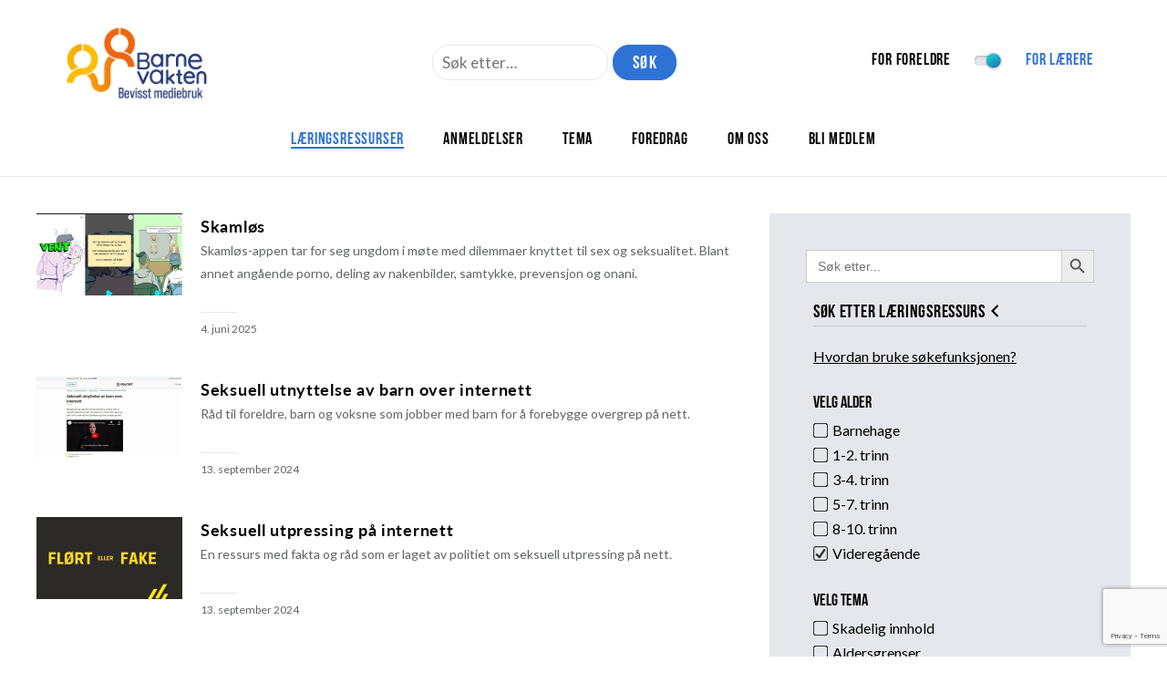

--- FILE ---
content_type: text/html; charset=utf-8
request_url: https://www.google.com/recaptcha/api2/anchor?ar=1&k=6LeLZAEVAAAAADg_4Oidsrepczr25uSZBlOrc1bs&co=aHR0cHM6Ly93d3cuYmFybmV2YWt0ZW4ubm86NDQz&hl=en&v=PoyoqOPhxBO7pBk68S4YbpHZ&size=invisible&anchor-ms=20000&execute-ms=30000&cb=l8097k275txb
body_size: 48735
content:
<!DOCTYPE HTML><html dir="ltr" lang="en"><head><meta http-equiv="Content-Type" content="text/html; charset=UTF-8">
<meta http-equiv="X-UA-Compatible" content="IE=edge">
<title>reCAPTCHA</title>
<style type="text/css">
/* cyrillic-ext */
@font-face {
  font-family: 'Roboto';
  font-style: normal;
  font-weight: 400;
  font-stretch: 100%;
  src: url(//fonts.gstatic.com/s/roboto/v48/KFO7CnqEu92Fr1ME7kSn66aGLdTylUAMa3GUBHMdazTgWw.woff2) format('woff2');
  unicode-range: U+0460-052F, U+1C80-1C8A, U+20B4, U+2DE0-2DFF, U+A640-A69F, U+FE2E-FE2F;
}
/* cyrillic */
@font-face {
  font-family: 'Roboto';
  font-style: normal;
  font-weight: 400;
  font-stretch: 100%;
  src: url(//fonts.gstatic.com/s/roboto/v48/KFO7CnqEu92Fr1ME7kSn66aGLdTylUAMa3iUBHMdazTgWw.woff2) format('woff2');
  unicode-range: U+0301, U+0400-045F, U+0490-0491, U+04B0-04B1, U+2116;
}
/* greek-ext */
@font-face {
  font-family: 'Roboto';
  font-style: normal;
  font-weight: 400;
  font-stretch: 100%;
  src: url(//fonts.gstatic.com/s/roboto/v48/KFO7CnqEu92Fr1ME7kSn66aGLdTylUAMa3CUBHMdazTgWw.woff2) format('woff2');
  unicode-range: U+1F00-1FFF;
}
/* greek */
@font-face {
  font-family: 'Roboto';
  font-style: normal;
  font-weight: 400;
  font-stretch: 100%;
  src: url(//fonts.gstatic.com/s/roboto/v48/KFO7CnqEu92Fr1ME7kSn66aGLdTylUAMa3-UBHMdazTgWw.woff2) format('woff2');
  unicode-range: U+0370-0377, U+037A-037F, U+0384-038A, U+038C, U+038E-03A1, U+03A3-03FF;
}
/* math */
@font-face {
  font-family: 'Roboto';
  font-style: normal;
  font-weight: 400;
  font-stretch: 100%;
  src: url(//fonts.gstatic.com/s/roboto/v48/KFO7CnqEu92Fr1ME7kSn66aGLdTylUAMawCUBHMdazTgWw.woff2) format('woff2');
  unicode-range: U+0302-0303, U+0305, U+0307-0308, U+0310, U+0312, U+0315, U+031A, U+0326-0327, U+032C, U+032F-0330, U+0332-0333, U+0338, U+033A, U+0346, U+034D, U+0391-03A1, U+03A3-03A9, U+03B1-03C9, U+03D1, U+03D5-03D6, U+03F0-03F1, U+03F4-03F5, U+2016-2017, U+2034-2038, U+203C, U+2040, U+2043, U+2047, U+2050, U+2057, U+205F, U+2070-2071, U+2074-208E, U+2090-209C, U+20D0-20DC, U+20E1, U+20E5-20EF, U+2100-2112, U+2114-2115, U+2117-2121, U+2123-214F, U+2190, U+2192, U+2194-21AE, U+21B0-21E5, U+21F1-21F2, U+21F4-2211, U+2213-2214, U+2216-22FF, U+2308-230B, U+2310, U+2319, U+231C-2321, U+2336-237A, U+237C, U+2395, U+239B-23B7, U+23D0, U+23DC-23E1, U+2474-2475, U+25AF, U+25B3, U+25B7, U+25BD, U+25C1, U+25CA, U+25CC, U+25FB, U+266D-266F, U+27C0-27FF, U+2900-2AFF, U+2B0E-2B11, U+2B30-2B4C, U+2BFE, U+3030, U+FF5B, U+FF5D, U+1D400-1D7FF, U+1EE00-1EEFF;
}
/* symbols */
@font-face {
  font-family: 'Roboto';
  font-style: normal;
  font-weight: 400;
  font-stretch: 100%;
  src: url(//fonts.gstatic.com/s/roboto/v48/KFO7CnqEu92Fr1ME7kSn66aGLdTylUAMaxKUBHMdazTgWw.woff2) format('woff2');
  unicode-range: U+0001-000C, U+000E-001F, U+007F-009F, U+20DD-20E0, U+20E2-20E4, U+2150-218F, U+2190, U+2192, U+2194-2199, U+21AF, U+21E6-21F0, U+21F3, U+2218-2219, U+2299, U+22C4-22C6, U+2300-243F, U+2440-244A, U+2460-24FF, U+25A0-27BF, U+2800-28FF, U+2921-2922, U+2981, U+29BF, U+29EB, U+2B00-2BFF, U+4DC0-4DFF, U+FFF9-FFFB, U+10140-1018E, U+10190-1019C, U+101A0, U+101D0-101FD, U+102E0-102FB, U+10E60-10E7E, U+1D2C0-1D2D3, U+1D2E0-1D37F, U+1F000-1F0FF, U+1F100-1F1AD, U+1F1E6-1F1FF, U+1F30D-1F30F, U+1F315, U+1F31C, U+1F31E, U+1F320-1F32C, U+1F336, U+1F378, U+1F37D, U+1F382, U+1F393-1F39F, U+1F3A7-1F3A8, U+1F3AC-1F3AF, U+1F3C2, U+1F3C4-1F3C6, U+1F3CA-1F3CE, U+1F3D4-1F3E0, U+1F3ED, U+1F3F1-1F3F3, U+1F3F5-1F3F7, U+1F408, U+1F415, U+1F41F, U+1F426, U+1F43F, U+1F441-1F442, U+1F444, U+1F446-1F449, U+1F44C-1F44E, U+1F453, U+1F46A, U+1F47D, U+1F4A3, U+1F4B0, U+1F4B3, U+1F4B9, U+1F4BB, U+1F4BF, U+1F4C8-1F4CB, U+1F4D6, U+1F4DA, U+1F4DF, U+1F4E3-1F4E6, U+1F4EA-1F4ED, U+1F4F7, U+1F4F9-1F4FB, U+1F4FD-1F4FE, U+1F503, U+1F507-1F50B, U+1F50D, U+1F512-1F513, U+1F53E-1F54A, U+1F54F-1F5FA, U+1F610, U+1F650-1F67F, U+1F687, U+1F68D, U+1F691, U+1F694, U+1F698, U+1F6AD, U+1F6B2, U+1F6B9-1F6BA, U+1F6BC, U+1F6C6-1F6CF, U+1F6D3-1F6D7, U+1F6E0-1F6EA, U+1F6F0-1F6F3, U+1F6F7-1F6FC, U+1F700-1F7FF, U+1F800-1F80B, U+1F810-1F847, U+1F850-1F859, U+1F860-1F887, U+1F890-1F8AD, U+1F8B0-1F8BB, U+1F8C0-1F8C1, U+1F900-1F90B, U+1F93B, U+1F946, U+1F984, U+1F996, U+1F9E9, U+1FA00-1FA6F, U+1FA70-1FA7C, U+1FA80-1FA89, U+1FA8F-1FAC6, U+1FACE-1FADC, U+1FADF-1FAE9, U+1FAF0-1FAF8, U+1FB00-1FBFF;
}
/* vietnamese */
@font-face {
  font-family: 'Roboto';
  font-style: normal;
  font-weight: 400;
  font-stretch: 100%;
  src: url(//fonts.gstatic.com/s/roboto/v48/KFO7CnqEu92Fr1ME7kSn66aGLdTylUAMa3OUBHMdazTgWw.woff2) format('woff2');
  unicode-range: U+0102-0103, U+0110-0111, U+0128-0129, U+0168-0169, U+01A0-01A1, U+01AF-01B0, U+0300-0301, U+0303-0304, U+0308-0309, U+0323, U+0329, U+1EA0-1EF9, U+20AB;
}
/* latin-ext */
@font-face {
  font-family: 'Roboto';
  font-style: normal;
  font-weight: 400;
  font-stretch: 100%;
  src: url(//fonts.gstatic.com/s/roboto/v48/KFO7CnqEu92Fr1ME7kSn66aGLdTylUAMa3KUBHMdazTgWw.woff2) format('woff2');
  unicode-range: U+0100-02BA, U+02BD-02C5, U+02C7-02CC, U+02CE-02D7, U+02DD-02FF, U+0304, U+0308, U+0329, U+1D00-1DBF, U+1E00-1E9F, U+1EF2-1EFF, U+2020, U+20A0-20AB, U+20AD-20C0, U+2113, U+2C60-2C7F, U+A720-A7FF;
}
/* latin */
@font-face {
  font-family: 'Roboto';
  font-style: normal;
  font-weight: 400;
  font-stretch: 100%;
  src: url(//fonts.gstatic.com/s/roboto/v48/KFO7CnqEu92Fr1ME7kSn66aGLdTylUAMa3yUBHMdazQ.woff2) format('woff2');
  unicode-range: U+0000-00FF, U+0131, U+0152-0153, U+02BB-02BC, U+02C6, U+02DA, U+02DC, U+0304, U+0308, U+0329, U+2000-206F, U+20AC, U+2122, U+2191, U+2193, U+2212, U+2215, U+FEFF, U+FFFD;
}
/* cyrillic-ext */
@font-face {
  font-family: 'Roboto';
  font-style: normal;
  font-weight: 500;
  font-stretch: 100%;
  src: url(//fonts.gstatic.com/s/roboto/v48/KFO7CnqEu92Fr1ME7kSn66aGLdTylUAMa3GUBHMdazTgWw.woff2) format('woff2');
  unicode-range: U+0460-052F, U+1C80-1C8A, U+20B4, U+2DE0-2DFF, U+A640-A69F, U+FE2E-FE2F;
}
/* cyrillic */
@font-face {
  font-family: 'Roboto';
  font-style: normal;
  font-weight: 500;
  font-stretch: 100%;
  src: url(//fonts.gstatic.com/s/roboto/v48/KFO7CnqEu92Fr1ME7kSn66aGLdTylUAMa3iUBHMdazTgWw.woff2) format('woff2');
  unicode-range: U+0301, U+0400-045F, U+0490-0491, U+04B0-04B1, U+2116;
}
/* greek-ext */
@font-face {
  font-family: 'Roboto';
  font-style: normal;
  font-weight: 500;
  font-stretch: 100%;
  src: url(//fonts.gstatic.com/s/roboto/v48/KFO7CnqEu92Fr1ME7kSn66aGLdTylUAMa3CUBHMdazTgWw.woff2) format('woff2');
  unicode-range: U+1F00-1FFF;
}
/* greek */
@font-face {
  font-family: 'Roboto';
  font-style: normal;
  font-weight: 500;
  font-stretch: 100%;
  src: url(//fonts.gstatic.com/s/roboto/v48/KFO7CnqEu92Fr1ME7kSn66aGLdTylUAMa3-UBHMdazTgWw.woff2) format('woff2');
  unicode-range: U+0370-0377, U+037A-037F, U+0384-038A, U+038C, U+038E-03A1, U+03A3-03FF;
}
/* math */
@font-face {
  font-family: 'Roboto';
  font-style: normal;
  font-weight: 500;
  font-stretch: 100%;
  src: url(//fonts.gstatic.com/s/roboto/v48/KFO7CnqEu92Fr1ME7kSn66aGLdTylUAMawCUBHMdazTgWw.woff2) format('woff2');
  unicode-range: U+0302-0303, U+0305, U+0307-0308, U+0310, U+0312, U+0315, U+031A, U+0326-0327, U+032C, U+032F-0330, U+0332-0333, U+0338, U+033A, U+0346, U+034D, U+0391-03A1, U+03A3-03A9, U+03B1-03C9, U+03D1, U+03D5-03D6, U+03F0-03F1, U+03F4-03F5, U+2016-2017, U+2034-2038, U+203C, U+2040, U+2043, U+2047, U+2050, U+2057, U+205F, U+2070-2071, U+2074-208E, U+2090-209C, U+20D0-20DC, U+20E1, U+20E5-20EF, U+2100-2112, U+2114-2115, U+2117-2121, U+2123-214F, U+2190, U+2192, U+2194-21AE, U+21B0-21E5, U+21F1-21F2, U+21F4-2211, U+2213-2214, U+2216-22FF, U+2308-230B, U+2310, U+2319, U+231C-2321, U+2336-237A, U+237C, U+2395, U+239B-23B7, U+23D0, U+23DC-23E1, U+2474-2475, U+25AF, U+25B3, U+25B7, U+25BD, U+25C1, U+25CA, U+25CC, U+25FB, U+266D-266F, U+27C0-27FF, U+2900-2AFF, U+2B0E-2B11, U+2B30-2B4C, U+2BFE, U+3030, U+FF5B, U+FF5D, U+1D400-1D7FF, U+1EE00-1EEFF;
}
/* symbols */
@font-face {
  font-family: 'Roboto';
  font-style: normal;
  font-weight: 500;
  font-stretch: 100%;
  src: url(//fonts.gstatic.com/s/roboto/v48/KFO7CnqEu92Fr1ME7kSn66aGLdTylUAMaxKUBHMdazTgWw.woff2) format('woff2');
  unicode-range: U+0001-000C, U+000E-001F, U+007F-009F, U+20DD-20E0, U+20E2-20E4, U+2150-218F, U+2190, U+2192, U+2194-2199, U+21AF, U+21E6-21F0, U+21F3, U+2218-2219, U+2299, U+22C4-22C6, U+2300-243F, U+2440-244A, U+2460-24FF, U+25A0-27BF, U+2800-28FF, U+2921-2922, U+2981, U+29BF, U+29EB, U+2B00-2BFF, U+4DC0-4DFF, U+FFF9-FFFB, U+10140-1018E, U+10190-1019C, U+101A0, U+101D0-101FD, U+102E0-102FB, U+10E60-10E7E, U+1D2C0-1D2D3, U+1D2E0-1D37F, U+1F000-1F0FF, U+1F100-1F1AD, U+1F1E6-1F1FF, U+1F30D-1F30F, U+1F315, U+1F31C, U+1F31E, U+1F320-1F32C, U+1F336, U+1F378, U+1F37D, U+1F382, U+1F393-1F39F, U+1F3A7-1F3A8, U+1F3AC-1F3AF, U+1F3C2, U+1F3C4-1F3C6, U+1F3CA-1F3CE, U+1F3D4-1F3E0, U+1F3ED, U+1F3F1-1F3F3, U+1F3F5-1F3F7, U+1F408, U+1F415, U+1F41F, U+1F426, U+1F43F, U+1F441-1F442, U+1F444, U+1F446-1F449, U+1F44C-1F44E, U+1F453, U+1F46A, U+1F47D, U+1F4A3, U+1F4B0, U+1F4B3, U+1F4B9, U+1F4BB, U+1F4BF, U+1F4C8-1F4CB, U+1F4D6, U+1F4DA, U+1F4DF, U+1F4E3-1F4E6, U+1F4EA-1F4ED, U+1F4F7, U+1F4F9-1F4FB, U+1F4FD-1F4FE, U+1F503, U+1F507-1F50B, U+1F50D, U+1F512-1F513, U+1F53E-1F54A, U+1F54F-1F5FA, U+1F610, U+1F650-1F67F, U+1F687, U+1F68D, U+1F691, U+1F694, U+1F698, U+1F6AD, U+1F6B2, U+1F6B9-1F6BA, U+1F6BC, U+1F6C6-1F6CF, U+1F6D3-1F6D7, U+1F6E0-1F6EA, U+1F6F0-1F6F3, U+1F6F7-1F6FC, U+1F700-1F7FF, U+1F800-1F80B, U+1F810-1F847, U+1F850-1F859, U+1F860-1F887, U+1F890-1F8AD, U+1F8B0-1F8BB, U+1F8C0-1F8C1, U+1F900-1F90B, U+1F93B, U+1F946, U+1F984, U+1F996, U+1F9E9, U+1FA00-1FA6F, U+1FA70-1FA7C, U+1FA80-1FA89, U+1FA8F-1FAC6, U+1FACE-1FADC, U+1FADF-1FAE9, U+1FAF0-1FAF8, U+1FB00-1FBFF;
}
/* vietnamese */
@font-face {
  font-family: 'Roboto';
  font-style: normal;
  font-weight: 500;
  font-stretch: 100%;
  src: url(//fonts.gstatic.com/s/roboto/v48/KFO7CnqEu92Fr1ME7kSn66aGLdTylUAMa3OUBHMdazTgWw.woff2) format('woff2');
  unicode-range: U+0102-0103, U+0110-0111, U+0128-0129, U+0168-0169, U+01A0-01A1, U+01AF-01B0, U+0300-0301, U+0303-0304, U+0308-0309, U+0323, U+0329, U+1EA0-1EF9, U+20AB;
}
/* latin-ext */
@font-face {
  font-family: 'Roboto';
  font-style: normal;
  font-weight: 500;
  font-stretch: 100%;
  src: url(//fonts.gstatic.com/s/roboto/v48/KFO7CnqEu92Fr1ME7kSn66aGLdTylUAMa3KUBHMdazTgWw.woff2) format('woff2');
  unicode-range: U+0100-02BA, U+02BD-02C5, U+02C7-02CC, U+02CE-02D7, U+02DD-02FF, U+0304, U+0308, U+0329, U+1D00-1DBF, U+1E00-1E9F, U+1EF2-1EFF, U+2020, U+20A0-20AB, U+20AD-20C0, U+2113, U+2C60-2C7F, U+A720-A7FF;
}
/* latin */
@font-face {
  font-family: 'Roboto';
  font-style: normal;
  font-weight: 500;
  font-stretch: 100%;
  src: url(//fonts.gstatic.com/s/roboto/v48/KFO7CnqEu92Fr1ME7kSn66aGLdTylUAMa3yUBHMdazQ.woff2) format('woff2');
  unicode-range: U+0000-00FF, U+0131, U+0152-0153, U+02BB-02BC, U+02C6, U+02DA, U+02DC, U+0304, U+0308, U+0329, U+2000-206F, U+20AC, U+2122, U+2191, U+2193, U+2212, U+2215, U+FEFF, U+FFFD;
}
/* cyrillic-ext */
@font-face {
  font-family: 'Roboto';
  font-style: normal;
  font-weight: 900;
  font-stretch: 100%;
  src: url(//fonts.gstatic.com/s/roboto/v48/KFO7CnqEu92Fr1ME7kSn66aGLdTylUAMa3GUBHMdazTgWw.woff2) format('woff2');
  unicode-range: U+0460-052F, U+1C80-1C8A, U+20B4, U+2DE0-2DFF, U+A640-A69F, U+FE2E-FE2F;
}
/* cyrillic */
@font-face {
  font-family: 'Roboto';
  font-style: normal;
  font-weight: 900;
  font-stretch: 100%;
  src: url(//fonts.gstatic.com/s/roboto/v48/KFO7CnqEu92Fr1ME7kSn66aGLdTylUAMa3iUBHMdazTgWw.woff2) format('woff2');
  unicode-range: U+0301, U+0400-045F, U+0490-0491, U+04B0-04B1, U+2116;
}
/* greek-ext */
@font-face {
  font-family: 'Roboto';
  font-style: normal;
  font-weight: 900;
  font-stretch: 100%;
  src: url(//fonts.gstatic.com/s/roboto/v48/KFO7CnqEu92Fr1ME7kSn66aGLdTylUAMa3CUBHMdazTgWw.woff2) format('woff2');
  unicode-range: U+1F00-1FFF;
}
/* greek */
@font-face {
  font-family: 'Roboto';
  font-style: normal;
  font-weight: 900;
  font-stretch: 100%;
  src: url(//fonts.gstatic.com/s/roboto/v48/KFO7CnqEu92Fr1ME7kSn66aGLdTylUAMa3-UBHMdazTgWw.woff2) format('woff2');
  unicode-range: U+0370-0377, U+037A-037F, U+0384-038A, U+038C, U+038E-03A1, U+03A3-03FF;
}
/* math */
@font-face {
  font-family: 'Roboto';
  font-style: normal;
  font-weight: 900;
  font-stretch: 100%;
  src: url(//fonts.gstatic.com/s/roboto/v48/KFO7CnqEu92Fr1ME7kSn66aGLdTylUAMawCUBHMdazTgWw.woff2) format('woff2');
  unicode-range: U+0302-0303, U+0305, U+0307-0308, U+0310, U+0312, U+0315, U+031A, U+0326-0327, U+032C, U+032F-0330, U+0332-0333, U+0338, U+033A, U+0346, U+034D, U+0391-03A1, U+03A3-03A9, U+03B1-03C9, U+03D1, U+03D5-03D6, U+03F0-03F1, U+03F4-03F5, U+2016-2017, U+2034-2038, U+203C, U+2040, U+2043, U+2047, U+2050, U+2057, U+205F, U+2070-2071, U+2074-208E, U+2090-209C, U+20D0-20DC, U+20E1, U+20E5-20EF, U+2100-2112, U+2114-2115, U+2117-2121, U+2123-214F, U+2190, U+2192, U+2194-21AE, U+21B0-21E5, U+21F1-21F2, U+21F4-2211, U+2213-2214, U+2216-22FF, U+2308-230B, U+2310, U+2319, U+231C-2321, U+2336-237A, U+237C, U+2395, U+239B-23B7, U+23D0, U+23DC-23E1, U+2474-2475, U+25AF, U+25B3, U+25B7, U+25BD, U+25C1, U+25CA, U+25CC, U+25FB, U+266D-266F, U+27C0-27FF, U+2900-2AFF, U+2B0E-2B11, U+2B30-2B4C, U+2BFE, U+3030, U+FF5B, U+FF5D, U+1D400-1D7FF, U+1EE00-1EEFF;
}
/* symbols */
@font-face {
  font-family: 'Roboto';
  font-style: normal;
  font-weight: 900;
  font-stretch: 100%;
  src: url(//fonts.gstatic.com/s/roboto/v48/KFO7CnqEu92Fr1ME7kSn66aGLdTylUAMaxKUBHMdazTgWw.woff2) format('woff2');
  unicode-range: U+0001-000C, U+000E-001F, U+007F-009F, U+20DD-20E0, U+20E2-20E4, U+2150-218F, U+2190, U+2192, U+2194-2199, U+21AF, U+21E6-21F0, U+21F3, U+2218-2219, U+2299, U+22C4-22C6, U+2300-243F, U+2440-244A, U+2460-24FF, U+25A0-27BF, U+2800-28FF, U+2921-2922, U+2981, U+29BF, U+29EB, U+2B00-2BFF, U+4DC0-4DFF, U+FFF9-FFFB, U+10140-1018E, U+10190-1019C, U+101A0, U+101D0-101FD, U+102E0-102FB, U+10E60-10E7E, U+1D2C0-1D2D3, U+1D2E0-1D37F, U+1F000-1F0FF, U+1F100-1F1AD, U+1F1E6-1F1FF, U+1F30D-1F30F, U+1F315, U+1F31C, U+1F31E, U+1F320-1F32C, U+1F336, U+1F378, U+1F37D, U+1F382, U+1F393-1F39F, U+1F3A7-1F3A8, U+1F3AC-1F3AF, U+1F3C2, U+1F3C4-1F3C6, U+1F3CA-1F3CE, U+1F3D4-1F3E0, U+1F3ED, U+1F3F1-1F3F3, U+1F3F5-1F3F7, U+1F408, U+1F415, U+1F41F, U+1F426, U+1F43F, U+1F441-1F442, U+1F444, U+1F446-1F449, U+1F44C-1F44E, U+1F453, U+1F46A, U+1F47D, U+1F4A3, U+1F4B0, U+1F4B3, U+1F4B9, U+1F4BB, U+1F4BF, U+1F4C8-1F4CB, U+1F4D6, U+1F4DA, U+1F4DF, U+1F4E3-1F4E6, U+1F4EA-1F4ED, U+1F4F7, U+1F4F9-1F4FB, U+1F4FD-1F4FE, U+1F503, U+1F507-1F50B, U+1F50D, U+1F512-1F513, U+1F53E-1F54A, U+1F54F-1F5FA, U+1F610, U+1F650-1F67F, U+1F687, U+1F68D, U+1F691, U+1F694, U+1F698, U+1F6AD, U+1F6B2, U+1F6B9-1F6BA, U+1F6BC, U+1F6C6-1F6CF, U+1F6D3-1F6D7, U+1F6E0-1F6EA, U+1F6F0-1F6F3, U+1F6F7-1F6FC, U+1F700-1F7FF, U+1F800-1F80B, U+1F810-1F847, U+1F850-1F859, U+1F860-1F887, U+1F890-1F8AD, U+1F8B0-1F8BB, U+1F8C0-1F8C1, U+1F900-1F90B, U+1F93B, U+1F946, U+1F984, U+1F996, U+1F9E9, U+1FA00-1FA6F, U+1FA70-1FA7C, U+1FA80-1FA89, U+1FA8F-1FAC6, U+1FACE-1FADC, U+1FADF-1FAE9, U+1FAF0-1FAF8, U+1FB00-1FBFF;
}
/* vietnamese */
@font-face {
  font-family: 'Roboto';
  font-style: normal;
  font-weight: 900;
  font-stretch: 100%;
  src: url(//fonts.gstatic.com/s/roboto/v48/KFO7CnqEu92Fr1ME7kSn66aGLdTylUAMa3OUBHMdazTgWw.woff2) format('woff2');
  unicode-range: U+0102-0103, U+0110-0111, U+0128-0129, U+0168-0169, U+01A0-01A1, U+01AF-01B0, U+0300-0301, U+0303-0304, U+0308-0309, U+0323, U+0329, U+1EA0-1EF9, U+20AB;
}
/* latin-ext */
@font-face {
  font-family: 'Roboto';
  font-style: normal;
  font-weight: 900;
  font-stretch: 100%;
  src: url(//fonts.gstatic.com/s/roboto/v48/KFO7CnqEu92Fr1ME7kSn66aGLdTylUAMa3KUBHMdazTgWw.woff2) format('woff2');
  unicode-range: U+0100-02BA, U+02BD-02C5, U+02C7-02CC, U+02CE-02D7, U+02DD-02FF, U+0304, U+0308, U+0329, U+1D00-1DBF, U+1E00-1E9F, U+1EF2-1EFF, U+2020, U+20A0-20AB, U+20AD-20C0, U+2113, U+2C60-2C7F, U+A720-A7FF;
}
/* latin */
@font-face {
  font-family: 'Roboto';
  font-style: normal;
  font-weight: 900;
  font-stretch: 100%;
  src: url(//fonts.gstatic.com/s/roboto/v48/KFO7CnqEu92Fr1ME7kSn66aGLdTylUAMa3yUBHMdazQ.woff2) format('woff2');
  unicode-range: U+0000-00FF, U+0131, U+0152-0153, U+02BB-02BC, U+02C6, U+02DA, U+02DC, U+0304, U+0308, U+0329, U+2000-206F, U+20AC, U+2122, U+2191, U+2193, U+2212, U+2215, U+FEFF, U+FFFD;
}

</style>
<link rel="stylesheet" type="text/css" href="https://www.gstatic.com/recaptcha/releases/PoyoqOPhxBO7pBk68S4YbpHZ/styles__ltr.css">
<script nonce="miAYZieG9WZX9cel4Uc6qQ" type="text/javascript">window['__recaptcha_api'] = 'https://www.google.com/recaptcha/api2/';</script>
<script type="text/javascript" src="https://www.gstatic.com/recaptcha/releases/PoyoqOPhxBO7pBk68S4YbpHZ/recaptcha__en.js" nonce="miAYZieG9WZX9cel4Uc6qQ">
      
    </script></head>
<body><div id="rc-anchor-alert" class="rc-anchor-alert"></div>
<input type="hidden" id="recaptcha-token" value="[base64]">
<script type="text/javascript" nonce="miAYZieG9WZX9cel4Uc6qQ">
      recaptcha.anchor.Main.init("[\x22ainput\x22,[\x22bgdata\x22,\x22\x22,\[base64]/[base64]/bmV3IFpbdF0obVswXSk6Sz09Mj9uZXcgWlt0XShtWzBdLG1bMV0pOks9PTM/bmV3IFpbdF0obVswXSxtWzFdLG1bMl0pOks9PTQ/[base64]/[base64]/[base64]/[base64]/[base64]/[base64]/[base64]/[base64]/[base64]/[base64]/[base64]/[base64]/[base64]/[base64]\\u003d\\u003d\x22,\[base64]\\u003d\\u003d\x22,\x22Y8OYw6vCpBtCw68bPsKGVwl1b8Obw50FwoXDkW9RaMKVDjFsw5vDvsKAwoXDq8KkwrvCo8Kww70QOMKiwoNQwqzCtsKHJFERw5DDiMKnwrvCq8KPb8KXw6U1Ak5ow6UFwrpeBWxgw6wXO8KTwqs3IAPDqwpGVXbCusKXw5bDjsOIw5JfP3rCvBXCuB/DmsODIRHCnh7Ct8Ksw69awqfDncKwRsKXwowVAwZZwrPDj8KJQgh5L8O8VcOtK27CvcOEwpFHEsOiFhIcw6rCrsO4X8ODw5LCk3nCv0sNVDArQnrDisKPwrXCol8QXcOLAcOew5fDlsOPI8OUw4w9LsOwwrclwo11wo3CvMKpBsKVwonDj8KPLMObw5/DucOMw4fDunXDnzdqw4xaNcKPwqfCnsKRbMKyw63Du8OyKCYgw6/Di8OTF8KnT8KawqwDQ8OdBMKew7BQbcKWfDBBwpbCrsOFFD96HcKzwoTDiixOWRLCrsOLF8O3Um8CZELDkcKnNz1ebkgxFMKzZ3fDnMOsdcKlLMOTwpjClsOeezHCrFBiw4nDpMOjwrjCh8OKWwXDl07Dj8OKwqwlcAvCt8OKw6rCjcK/[base64]/DqMK7wq/CkcOlCTjCvMKDw5PDpGYFwojCoWHDn8OKQcKHwrLCqcKQZz/DgVPCucKyKsKMwrzCqFl4w6LCs8OGw6NrD8K2JV/CusK3f0N7w6fClAZIfsOawoFWQsKkw6ZYwqwtw5YSwoonasKvw6/CuMKPwrrDoMKlME3DpGbDjUHCrgVRwqDCtRM6acK1w4t6bcKvDT8pIi5SBMOPwojDmsK2w5rCj8KwWsOqP30xDMKseHsxwoXDnsOcw4zCkMOnw7wPw4pfJsO4wofDjgnDhV0Qw7Fvw71RwqvCg38eAUFBwp5Vw6TCq8KEZXg2aMO2w7oqBGBowpVhw5UGCUk2wo7Cjk/Dp3I6V8KGTBfCqsO1EHpiPkrDucOKwqvCrRoUXsOcw4DCtzFjMUnDqy3DoW8rwqF5MsKRw7PCv8KLCRoiw5LCoxbCjgN0wp0xw4LCukIQfhc/wqzCgMK4J8K4EjfCsH7DjsKowpDDjH5Lc8OmMlnDpD/[base64]/wofCsE1xw49dHkfCn3jDl8OYF8Okbz41ScKCRsOpDFLDkRbCkcK/[base64]/Cr8OfwqDCncK6w6LDqsKtwrcTwr3Dt1ACwqUhGzZmXMKtw6XDuSHCiijCkSltw4TCgsONKWjCsyN5U3fCqmnCm2Afw4NAw63Dm8OPw6HDl0/CnsKuw5bCt8K0w7dWNcOwLcOkEiFSM2ZAacKfw4tiwrhUwoBIw4Auw7Rrw5Akw7DDjMOyUStuwr1DeiDDlsKIG8KGw43CvcOhGsOLHXrDii/[base64]/[base64]/CgVDDnH3Dh2TDsUJ3w6tSYsKgX0nChjAbZlQmbMKmwrzDhTRFw4HDhMOlw7LDhnldPFcWw6DDrALDsWM5CCpaRMKFwqQrdcOmw4rDmxxMFMONwq/Ci8KMPMOWG8OrwrhcZcOKIBYoZsOIw6TCmcKnwoRJw7A1SVHCgQbDqsOTw5vDh8KhcBlVYjkHLUPCnlHCkDLDqRZww5vClSPCliPCg8KUw7snwp4mH3laNMOIwqrDoS0iwrXCpwZOwrzCkF0nw7xVwoNTw5c7wqDCgsO8P8OCwr1eeHxDw57DnlTCjcKaYld5wq/ClBc7HcKmYAkTFDJpOMOTwqDDhMKiYcKawrnDjBnCgSDChCppw7vCtiDDjgXDqcKNIxwmw7bDvjDDlTPCrcKvTjESTsK2w7xcDBTDnMKdw7fChMKLacOOwp06ZhA9TnPCnyLCmMOHPMKfaWTCsW1WLcKnwrlBw5NVwprCkMOpwr/CgMK9H8O4fRLDpcOmw4vCuB1JwrMrVMKHwqFSUsOVHFXCsHbClzULI8Kqd3DDgsKbwrbChxPDmSrCg8KBaGt/wrjCtQ7CrkDCohJMDMKzG8ORfH3CpMObwo7DncO5TyLCgDYtGcKbSMOuwqR7w5rCpcOwCsK6w5LCqyXCmxHCtDdSY8KgUT0zw6jCmxh4VMOWwqTCrVrDkyVWwotNwqV5L23CswrDiRfDoQPDjQXCkg/ClMO8w5Exw7hPwoXCillPw74Ewr/CgiLCvsK3w6/ChcOkYMOqw75lTBUpwpTCvMOZw5EVw7PCscKTL3fDiybDlmDCi8OVacOnw4hLw7p0w6Vzw48nw78Vw6TDl8KAb8K+wrHDv8Knb8KScsKkdcK2UMO8w5LCp0gNw6wSwowgwp3DpmTDo0/CuTrDhE/DujnCnRwqVm4sw4fCgz/DnMKnDwsQAAjDt8OiZAHDqn/DtB3CocKzw6TCrcKSIk/Dmgwowo8Mw7ppwo59wqFTT8KrUWV6Kg/CvcKow4Ykw6gCB8KUwoh9wqHCtinCnsKsd8KYw5rCn8K3MMK/[base64]/TivCgFkXwqLCoBnCl0vDuD89wr/DnzvDuR9hIEtwwo3CqCXDhcKIdz41c8OpPQXCv8Otw6zCtQXCm8K5AHFzwrIVwqlrb3XCryPDtsKWw54lw7fDlxrDpB9RwoXDsT9hP2AFwqQhwqLDrsOuw4oNw5lZPMOJdXE7BgJEYHjCtcKuw4k5wqcTw4/DssOxG8Krd8KoIGvDu2/Ds8K7cg4kV0R4w6cQMTzDjsKqc8OqwqzDj3jCuMKpwrvDlcKhwrzDsS7Ch8KZTHjCnsKBwr7DvsKfwqnDhcOxGVTDnFbDiMKXw4PCv8KJHMKUw5LCqR4cGxMEXsK2f1J3ScO4BsOUK0Ruw4HCkMOzasKDcR4iwrrDvGwVw4cyL8K1wojCh1cyw78GL8Kpwr/ChcKew47CgMK/EsKDFzpiFyXDlsOvw6Iywrs2SXsPw6/DpHPDtsKBwozCi8OuwpDDmsOQwrlKdcKNdiTCrVbDuMKJwpkkNcKQJQjCiCvDmcONw6jDiMKeUR/Co8KICQnDsG8FcMKXwq3Dv8Khw5gAN2V+Rm/DscKuw4g2BcO9MwLDoMKvM0nDsMOrwqJWdsKLQMKnbcKiCMKpwoZ5wpTCgh4Nwoh7w5XDukxkwo/CsGFBwoHDomBzE8OSwrRjw4PDu37Cp2kCwpTCicOZw7DCu8Kew5x0HFVef0XCoR5pCsK9OHrCm8KGZXUrfMO7woRCBxkFKsOCw4DDrkXDjMOrFMKARcOTPMOhw5dwf34taQ8dTygzwonDrF8tIi98wrxxw4o1w6XDjht/UyFoC2fCnsOFw6xlUDUwOcOdwpvDjT3DsMO1J23DozVSOBFqwojDuiEdwo0HR0jCm8OTwoXCijLChAbCiQEEw7bCnMK3w6E+w7xGU1PDp8KHwqrDjMK6ZcO/B8Ozwqxkw7obcQzDo8KHwrPCtHMkO1LDrcOEDMKpwqdOwpvCuF1nHcOVMsK/VEPCmm8jEWLDl03DisOVwqA1XMKdWsKfw4FEXcKgI8O+w73CnWjCksKjwrEoP8K3ZW5tBsO7w6DDpMO6w4zDjQB0w6hPw47Ch2YGayt/w5XDgQfDsnJOchgkaSd9w5LDuyBRNxJaTsKuw4siw4LCr8KJWMOswpkbIsKvE8OTaVFjwrLDklLDnsKJwqDCrk/DsU/Dkjg/dh8OOBYURMOtwotCwoAFJRZfw5LCmxN5w4nCvGRrwq4BB0jCkWs6w4nCk8O6w75CC1zCl2XDsMKwI8KIwrLDnk46OMO8wp/DqcK0aUgKwpHCiMO6TsOJw4TDuT/Dj0kcXcO7wrPDnsOcVsKgwrNtw6ETD0nCiMKrGhJkBzPCjFTDicK/w5XCgsK/wr7CssO1NMKmwqvDojjDvg/DgzIWwoHDh8KYb8KcIsK7G2YjwrMwwqknfWXDgw1tw43CijTCgWxdwrDDuDfDgXZUwr3DolYnw7ocw6PDgh/[base64]/DqsO9czsZccKSw6TDqMOgw6dWMDNuw7hLQkLDonPDvMOJwovCpsKTCsO4aS/[base64]/Dg8KMwoozwpXDsMKTw4xswpbCnMKvHjlEwonCvBLCi3Jrf8OMd8K4wpvCm8K9wq/Cs8O8c2vDhcO+eXTDpz9sZlJ2wqRpwqZnwrTCp8Kgw7bCp8KPwo5cZSrDqxoBw4nCk8OgKh9TwpoGwqYAwqXCjcKqw5nDm8OITwwRwrw/wq1odyzChMO8wrVvwqM7wrlvcEHCs8K8CQEeJAnDrsKHHMOuwoHDnsO7T8Olw4c/GsO9wro0w6XDssKtTl4cwpM1w4ElwqQyw4LCpcKuUcOkw5NkezXCklUpw7YrcgYbwpsXw57DsMOPwrTDrcKUw6cUwrRwTwPDiMOVwpjCq3HCmsOlZMKLw6TCncKabsKXFsK1fyrDpsK6fXTDhcK0M8OTdWnCh8O6csOOw7xOUcKlw5fCuW5pwpVjfDk6wrrDsm/DucOXwqjDjMKDLVwtw5TDjMKYw4rCjFDDpzQBwp0uFsODVsKPwoHCmcKYw6fDlV/CgMK9LMKcI8OVwoLDhjUZdFpaBsK7WsK7EsKkw7nCpsOSwosuwqRqw7HCuQ0awo/CjmLClmDChlHDpUZ6wrnDkMKvDsKbwoJpWBk4wpDCl8O0K2DCkm9Lwr4Pw6hkNMKpRFEKc8KYaVHDoiAmwqtJw5PCu8Kqc8KHZcOYwqlMwq/DscKaYMKyYsKpTsKkaFslwp7DvMOYKgDCpFLDosKEamMDchcjAgPDnsOEO8OFw5JtEMK/w6BVF2DCpA7CrH7DnXnCnMOpTjXDm8OBOcKvw70nFcKmeU7CvcOVPnwKHsKFKDZxw4pwB8KnfCnDnMOvwqrChS1KVsKLRTQ+wqETw7LCqsObBsKMTsOTw6p4wq7DiMKXw4/DqGMRP8Oaw7kYwpXDhwIxwpjCimHCh8Kvw5BnwpnChDDCrGZfw5spbMKhw6rDkm/DisO/[base64]/DrVcdYsOqwoHDnE0uGHZmfSHCkk3CsjAvwqxYE3TCuTTDi2lAfsOEw5DCm0nDuMO6XlJuw5hkRU1vw4rDs8OYw4ANwpxaw71gwobDmUQTe3rCvRY4f8OXRMK1wq/DrWDClTzDtXkqasKgw75vFCfDjMO5wofChjDCjMO1w4jDi2V1Kw7DozHDnsKEwpZyw4TCj3BowpTDu20Fw6nDgEYeY8KHYcKbEMOFwolFw73Co8OXCH3ClA7DgyjDjGDDo3/Ch1XCgTnCmsKTMsK0ZMKiJsKIdnLCtVkawrbClEd1I18wcwrDgX7DtS/[base64]/CmB9qwqHDpjPDpsOSwonCvsO4w5PCucKtwrphasKeCnrChsOPRsK3QsKkwpYCw5HDklYDwq/Dk1NYw4/DllltZ0rDtGXCq8OLwojCtcO3w71iQiwUw4HCgcKmeMK/[base64]/IMOSw4tVwp/CkwF8Px3DpcO8woEKWxcnwp/DmCrCksKHw5kKwqPCtgXDoDk/QxTDlQrDjWZwb2LDgnLDjcKswqTCncOWw6UOeMK5acOpw5PCjgPCt3bDmTHDukDCuUrCn8OTwqA+w4huwrd7PyfDkcOywoXCp8K3w4DCsX/Dg8KGw4RDIA1uwpgjw50rSR/CrsO5w7Yrw5lmGT7DkMKOPsKTaUInwoBJGWnCgcOHwqfDrMODWFfCgADCvMOqYMOaA8K/w4vDncK2C38RwrnCjMKwU8OAPjHCvGLCo8Oqw4o3CVXDthnClMO6w7jDj2kSM8Oow7k0wr93woAMeQJ8LAhEwp/DtQEvBsKLwqkdw5tbwq/[base64]/[base64]/CnsKyV8Oaw7vCgcOVUcOLZEPCrsOqwqNjw6I4OcO+w4HDiGbCucK7TAxJwqYzwpjCvT/DjA3ClzZcwr1FHzvDvcO/[base64]/ClcOgw6xyw7DDu8O3w5TDg8OtYhvDn8KXCMOwJcKBGSHDiSLDsMOpw6HCmMOdw75IwqjDkcOmw6HCocOBXGdpFMKXwp5Ew5PCo396en7DtEMPesOWw4XDtsO6w7c8QMKCFsO3asK+w4TCqAFCDcOBw43DlHPDhMOMESovw77DighyQMOkWnvDrMK7woE5w5F4w5/DjDd1w4LDh8Otw7TDkGBBwrvDrsO9W394wqrCr8KnU8Kgwo1bU15lw4EAwpXDuVYewqLCqixRehPDqCXCoXjCnMOQDMKvwoFteXvDlhHCrVzDm1vDogFkwq1KwqRAw6LCjjvDpzfCnMOSWl7CgV3DjMKwAcKiNg5aDFPDtHY2wqnCmsKRw4zCq8OKwrvDgwLChF/[base64]/[base64]/[base64]/DhTTCt1zDksOswqA4wrrCvcOFVnhgdcKYw6bDpC3Dj3zCvkXCtsKRYEwdR19eanVow4QUw4hpwq/CpsKbwqlpw4/Djl3CuGTDrxg3AMK4MChOCcKsIsKqw4nDlsK4bFV+w4fDvcKZwrxjw7TDt8KKEmjDosKrZhzDnkkXwqEHbsK1fUZuw5MMwrIowpvDnTDCjwtfw67Dg8KQw4xufsOmwo/CnMK2wr/[base64]/LsOcwrnDjMKeG1jDkUh7w5FUOF52wph3w7zDoMKAAcKTehwDMcK0wqscW3lWZmPDl8Oew74Qw5bDvTDDgQ0rbHJ8wopkworDtsOywqVrwojCvTrDtMO5NsOJw5/[base64]/Dt8KLSMK1ZXdwwqcYw73Do1DDkcKHw61Nwr5WTFd2w63DhsKow6DDnMOZwrDDl8KLw4AQwqpubsKlYMOFwqrCssKTwr/DusKmwpVJw5TDmTZdb1F2bsOSw7Efw7bCnkrDpizDp8OUwr7DkzTClcKawqh8w6TCg3fDtgZIw6VTH8O4acKbJhTDmsKowrdPPsKtf08SMsKVwohcw73CvHLDlsOPw54MEVYfw6c5bmJVw6lwfMOjB27DgcK1Nn/CncKaDMOvPhjCnx7CqsOkw5jCi8K/JRtYw613wq5tBHtSJMOBD8OUwoDCmsO6Kk7Dk8OKw64Qwo4xw7B3wrbCm8KlesO9w6rDg0vDgVHCm8KSB8K5GxwNw6zCqMKFwqrDlh1Kw6DDu8K/wrUBSMOpRMKpeMOGQg5tQsKfw4bCjF18bsOcdlA0UAHCrGjDt8O0K3Zuw7jDj3piw6NfNjDCoilmwpbDvy7ClE0aOxgRwq/DvUIhH8OZwrMQwrLDjXMaw6/Cq15+cMOVBMK5IcOcMsOOZ2zDpABRw7fCpmfDmxFXGMKKw68Mw4/Dk8ORScKPWCfDrcK3aMK6UsO5w57DsMK3aSNxWcOfw7XCkUbChmIOwpQSWsKcwobDt8OoJw9dR8O1w5bCrXUeX8K/w4HCrFPDrsO8w7V/[base64]/CoEXDvMOPwrkPwp1+wolxw43CmAHDv03CoRrCsTrDuMOSfcOvwovCksKzwq3DtsOXw53Dk2wAdsOEJnLCrTMrw4bDr2hHw58/[base64]/FcOXI8OARMOSw5poDsKvDWvCv1DDgsKMwosTa3LCjxLDjMOJS8OqVMOSEMOLw7l/XsKrYxoMXzXDiHTDncOHw4tiCXzDkBJBbghcDh8jM8OPwqTCkcOLDcOhZREgIR3Cq8OxcsOIAsKDwr8xWsOywrFaGsK4wpEAMAdRMF0sT084YMOENQ/CkULClggSw7tuwp/CkMOoHUwqw5xLQsK0wq7DksKrwqjDkcOHw7zCjsOXRMOUw7ouwoHCtxfDoMKJZ8KLRsK+DVjDulBOw6ZPVcOCwrXDllBdwrxHRcK/AUbDgMOrw5powqzCgWwMw4nCukJmw57DhBQwwqoiw49bIFXCrMOsfsOvw5QewrbCtcK/w6LCmUXDhcKpSsKbw6vCjsKyXMO/wqbCgULDqsOxOHLDjH8GesOTwr7CjcK7Nw5Zw4dZwqUCHmc9aMOcwp3DhMKjwr/CrhHCpcObw5JoFmbCv8OzQsK5woDCjAo6wozCsMOAwq4FBMOjwoRofsKjASPCq8OEMwHDnWDCvyjDtAjDisOYw4czwrDDqEgxSGEDw57DuhHDkjpFZloOKsKRS8KoVynDs8OZADQddW/CiWPDqsOYw4wQwr3CicKTwo4Dw4oXw6XCoAzDqMKnVlvChFnCv2gSwpbClMKew6FDWMKtw5TCt0A9w6DCsMK+wp4Sw67Du05DCcOgGQvDrMKJAsO1w7Jmw4Q9PljDoMKefibCrWAWwqkxSMOxw73DjCLCg8KBwrF4w4TDrz0awpF6w7HDlDfDolvDvcKjw4/Cvi/DjMKLwonCssOPwqIGw6nDgiFkfXURwoBme8KYYsKBM8OKwr57DzDCpn/CqBbDssKFdHDDq8K/wr7Cpiwew6/Cn8K0ASfCtDxOX8KoQxjCmGo+E1h3BsO5ZWcdWVfDo1PDrA3DncKNw7jDu8OWY8ObEVPDl8KvflB1QcKqw7x9RRDDv3EfB8K0w7zCmcK+QMOYwpnCn1HDu8Oqw5U/wq3DpjTDocOcw6Z7w6ggwq/DhMKtHcKgw5ZTwoLDiRTDgEJ5w5bDvzXCo23DjsKFAMO4SsOLBTBgwoQRwrQww4vCrwkFYVUhwqpdAsKPDFgywq/DomguDBfCicKzT8OlwrAcw7DCocOrZMO/w6/DssKMRwTDl8KWQ8OLw7jDsHp0wrgcw6vDg8KFTm8PwobDgzsvw5vDmFbCumElFm3CocKTw7jCgDlPw6bDtcKWNl54w6zDqQwOwrPCul4nw77Cn8K+McKfw5ITw64nRcOsYBbDscKCR8OZTBfDkktjNGozGlPDi0l8FyjDgsODF1o/woVJwqkoWkkTPcOpwqjCjFDCnMK7QifCocKOBi4Sw5Fmwr5pFMKUbsO6wpE9worCscKnw7obwqVtwptqRjrDk2/DpcKPNEcqw5zCohjDn8OAwqwSc8OEw4LCsiIYWMKhMXXCp8ORTsKPw4oPw5FMw6tew6kFOcO5YS8Ewqhuw4vCmcODS389w4PCu0s9DMK5wofClsO2w5gtZUPCr8KrV8OGPTzDtSvDjkHCmsKdCC/DsQHCrH7Dl8KAwpHDjG4oFDAcQDAZWMKAf8KYw7bChUnDunspw6jCljxGH37DvSjDj8O5wobCsGhaXsOewrcDw6dnwrrDvcOdw4xGTsONJXYfw594wp/CisKZdzcPLSUdw55fwogtwr3Cr0jChcKRwokiAsKfwpbChFXCmgbDtMKIYiDDtAJtJDPDgMKESCkhVzjDvMOTXU1rVMOewqZHBMO0w6/CjhfDsElVw5NHF2RIw4kbal3DrnfCuynDucKVw6vCgys0HVbCiVBlw4bCg8K2OmJINGjDszMracK3wrLCq2DCtR/Co8OWwpzDmTPCum3CmsOQwoDDn8KoZcOlwrx6DWAcGUXDk17CnnBHwpDDl8OIVl8wTcOUw5bCnRjCunNJwpzDojZ2c8KdBk/ChCzCkMK5ccOZIi/Dp8OKX8KmFcKDw7bDqyY5JwPCrW0swpBSwobDr8KoR8K8FMK2B8ORw7bDj8KBwpRkw40Qw7/[base64]/w40kAsO5WSTDgMKYVcOqwr1Qc8OdwrzCmsOsdG/CkMKgwoVgwqHCk8OeeFsiUMOgw5bDlMKbwqcrDFBmD2tmwqrCtsKkwpDDvcKGT8ONK8OFwqnDqsO4VDV8wrNgw6BPX1d2w6DCrjLDmDt6bcOZw64MOkgMwpvCuMKTNm3DtHcoWjtKYMKeZ8KEwrnDpcK0w6xFIcKRwqHDrsKaw6kBbV0/GMK6w4thecKzBAzCsmzDokQRKcO4w5/Dog4YYzk/wqnDh1wVwrDDh244a3UgJ8OYWiEBw4nCq23CrsK7YMK6w7/Cu31Bwqo8JWwlQ3vCvMOTw5FfwoPDosOBO3Byb8KDcCHCkmDDqsKQYVoOFW3CmcKiKhx2XygOw71Cw6rDlDjCkcOhB8O8bXrDsMOEanPDs8KIRTAzw5bCmXLDrMOEw5LDoMK9wpZkw7TDtsKMcT/DgAvDmCYOw5w/woLChGpXw5XCh2TCjyVZwpHDkDZCbMKPw77Cu3nDmixKw6M6w4XCtcKXwod7OFVJC8KEKcKmLsOswp1Zw57CkcKww5cZIAEBM8KaABQrBn0+wrzDhi/[base64]/Ct8OtPU7DusOld1vCtMO1wrRqDG98aRx6HBrCgMOJw7PChkPCrsO1ZcOHwr4UwqkqScORwocnwqPCnMKLQMKcw7ITw6t/[base64]/Rx3DrWdVwpHDlSllKcOpw4/CgcOcU3gswrQ6w5zDsA7DuDQew44TUcKaExJxw5XDj17CnUJnc37Clh1hScKfIcOUwoHCn28rwqBca8OOw4DDqMKVJ8KZw7HDsMKnw5xZw518S8KMwoPDo8KZPyFeYcKvcsOgYMO7wrx4c09zwq8mw5kWeAs4EQ/CqV08S8KWSW4Hf1omw5BGPcOKw6vCt8O7AAomw5JPGsKDG8OjwrA8SEzCvnYrVcOseC/[base64]/CpsOGTcK/bsKee01YQUjCscKXT8Ozw7TDjjXCkFNnZWrDnBc/RnAaw6HDkh3DizPDoXXCr8OmwrPDuMOKFsOjZ8O9w5VhQUEdZ8Kmw7nDvMK8TsKtBWpWEMONw413w7rDgWJgwqTCqMKywpxxwoxjw7fCqHXDsUbCoB/[base64]/CqzkdfsKQDcKNaXvClsKjwo/CtkvDkcK3w6ZoXmRRwrlQw5jCu3Jjw4nDtnwvURTDrMK5LBoWwpxXw6QIwo3CpVFmwoDDrMO8LVIYHC5uw7sZw4rDiS8wb8OYaCRtw43CpcOSQcO/[base64]/DgsKcR8O8w5XCjDDCkwLDkSwXwq8AI8OvwovDncKBw5bDtRzDrAMiE8Kxdhpew4/DpsKwf8Ogw4Rcw5RSwqLDtVPDosOGMsOyU1dOwq1Jw6gKR1MPwrJmw6DChxo6w5VDfMOVw4LDgsO7woxLOcOOT0phwq0vRMOMw4PClBrDiHgYLyUZwrspwpvDn8KnwovDi8Kww7vDt8Knf8OvwqDDlAEBMMK8XsK/wrVYw5TDvsOEUkHDr8OjFCrCqcKhfMOpBTx9w6XCkSbDgEzDmsKlw5/DksKhVl59J8K8w7BGGm5YwoDCtDANK8KEwp7CscKvGXvDrDJkQQPCtyjDh8KKwqvCmQHCjMKJw4nCs2zCjyfDt3ctRsK1B2M6BhnDjDsHK3MAwq3ChMO6FClpeyLCjsOBwoA1GBQ1cDzCmcO7wqvDqcKyw5nChjLDmcOBw6/CmGhEw5vDhsK7wp/DtcKVQF3Cm8KRw5tqwrwkwprDtMKmw4dlw4svOhtGScOfNCzCsT3DmcO6DsOVH8OnwonDqsOqNcKyw6FaJcKpHgbCjHwsw4QjB8OgYsO0LFA0w6YOM8KXEG/[base64]/BsO5U8OUZXIwS8KZwoLCokZEdcKxcMO6bsOQw4Uqw79zw5zCtGAYwrc6wo3DoAPCv8OILFzChl4WwoXClsKCwoEBwrAmw6FoP8O5w4hJw5nDoVnDuWpgbz9/[base64]/DsCjDgn7DlcOhORrDk17Dry1naiXCpMKPcGxBwqLDtHrDnUjDnn1uwoTDjsOCwqvCgxciw4twaMOuCsKww5fCisOzDMO7ScOGw5DDscKdFcK5KsOCDsOEwr3CqsKtwpg0wq3DsQMHw4Bnw6MSw7Q1w43DmDzDjELDrsOgwprDhUQowq/DpsONFm5mwqvDhEPCkA/Ds1/DvHJgwqsIw5Mpw5gyVg5zGFpaC8OtDsOVwodVw5jCh21FEBcZwoLCusOePMOzSG8nw7vDqsKdw7rChcORwpV6wr/Cj8OHEcKSw57ChMOYMxEEw4zCt0bCux/DvhLCkQnDqX7CrVNYVEkbw5N0woTDgRFvw7zCjcKrwoPDp8Opw6Q/wpocR8OXw5hcdHwjw5IhMsOtw7w/w40gOCMqw6oCJgPCqsOoZHt2wq/[base64]/CoH3CuhrCqsKnDSEWf8KePcKWwoPDqMOSXMOHUhRHDGE8wofCsijCrcO5wqrCucOVT8KkBybCvjVfwoTCkcOvwqjDsMKuNBLCvmUywrbCh8KRw7xrYjHDgx9uwrIlwqLDlGI4OMOISE7CqMK1w5dVTSNIN8KNwqADw77CmcO1woZkwq/[base64]/DMO6wq/DscODYsOxw6zCrlDDowpKUsKLdwMpXMKeQ8K9wpMLw7EIwrnCncKBw5LCkm0uw6zCr1MlYMK6wr4eK8KbJkwLYMOOw4LDq8O3w5fCn17CnMK3wpnDlXXDiXXDsDXDv8K6PEvDjy/ClSrCrTg+wp5lwr8ywr/Djhgpwo3Cl0B8w6/DkBXCi0rCuhrDm8K7w4Yvw5zDoMOUEg7ChCnDhAFqUX7DgMOiw6vDo8K6BsOew68xwofDlDYMw5/CullOYsKIw6fClcKqBsKqwqoxwoTDmMK8bcKzwojCjyHCtMOQOWZgC1V9w5zCmD7CjMKowpxHw4PCjsKBw6fCucKqw5AgJTs1wpEGwqVAFQQMYcK/LErCvTJXTMKCwrUXw7YKw5/CnQjCrMKWCEXDg8Kvw6N+wqEECMO3wrvClWR1WsKawqxtVFXCklhew6HDsTfDnsKmFsOUL8KmPcOTw407woDCuMO1C8OTwo3DrMOaWmQEwqknwqPDosOYRcOuwr1kwpvDnsOTwoIjQX3DiMK5ecKiKsKhNz93w6gofnMdw6nDu8KLwr06dsK6LsKJCMOwwo/CpG/[base64]/[base64]/TQLCi2nCv8KTIU/[base64]/CvcKGwpU1SsOqGsKJwoc/CMKwXMKywpHDrBgKwrEeTCfDscKlS8O3PsOawoBYw4/CqcOUGTZGfsOcC8O/YsKDKFUnFcKHw4PDnArClcKmw6h2SsKPZlVwUMOgwqrCsMOQQsOiw78XJMO3w6wnI3/Di2DCicO0wpJJG8Oyw4Q0DDMCwo8XNsO0OsOAw7sXXcKWMgkOwonCq8KFwrRow5XDisKOB1HCl3DCt2Uxf8KVwqMLwoPCv08QVWMZGU8OwqNbC21TDcO/FBM6K2bChsKZLcKRwrjDsMO7w4rDjC0NNsKuwrLDrhVaEcO/w7F8RlnCoAYrZGA+wqjDjcKowpLDmxTCqiVHJMOFWE4jw5/DtmBgw7HDozjCiCxmw4/CtXAbRRzCplBOwpDCl2LCgcKuw5s6QMKSw5NMG3nCvyXDqEBacsKTw5UsRcKpPBMuHhtULz7CoUJEEsO2MsOrwoULK00ww6xhwq7Cu1YHVcOoK8KKOB/DtCpoUsOww5LChsOKNcOXw5hZw4TDqwU6Y0pwPcKEIHTClcOPw7gmAcOHwosxOngaw7rCu8K2w7/DgsKODcOyw4ttT8ObwpLDikzDvMOdC8K/wp0dw7vDuGU9SQvDlsKoHlUwBMKRKGZEQTjCvQzDgcOewoDDiSQJYGEZFnnDjcOpBMK+fwk1wohQC8OEw7cxDcOnGMOmwrxpMkJRwrrDtcOTQhTDlsKWw5R3w47DocOrw6zDoV/Ds8OvwrdJb8KXbGfCmcOUw63DnBpOIsOIw6t3woHDkRgdw4/[base64]/ChCEIVWfDpsKUwopDLsKGw7t8d8OnGcKRwqk3E0/DnDXDiXHDp2fCiMOoHTTCgRwBw5fCszzDucOnWnZtw43DocK4wqYcwrJwGkwodCcvc8KXw49owqodwqvDtXJzw4gmwqhCwo43w5DDl8KVU8KcKEwWW8KLw5wMGMO8w4fDocKaw7MNIsOiw51SKgFoCsOGNxrChsKiw7Ngw5pCwoHDu8O1A8OdZn3DosK+wpQcFMK/[base64]/CicKvdnRMw5rCk0gNw43CkVvDmcKbwoEIBMORwqhGXcOGNBHDsRV3woRSw501wqHCgBbDocKpYnvDuzHCgy7ChSzCnmpAwrt/fUbCpUTCgHkJDsKuw7XDqsKnIxjDpGxUw77Di8O7woMFMTbDmMKuW8KCCMOzwrFDODTCqsKJdjTCucKOQQwcR8Ozw6XDmR7Cv8K8wo7CqSPCgzIcw7nDk8KXasK8w5vCo8KHw7/CkRjDixAYYsOEKVHDk3jDuUtaH8K/D2wFw49pTj1sJcOdwpLCoMK5fMOqw5rDs0JFwqQJworCsz3DqcOswpVqwqzDhRzDihjDkXRDe8O7fBrCkAvCjA3CmsOcw50Fw7jCtcOZMivDjjpBw7xaTsKtHVXDljAmWFrCj8KqWwxzwql3w7BywqcJwrtcTsK1E8ORw4Edw5cEIMKHScOxwqo4w67Dv1d/woJywpPDmsKfw5/Cnhc7w5HCp8OjE8OCw6rCpMOxw4oUT3MRMsOSasOPCQ9dwqAwUMOywqfDkAIXBALChcK/[base64]/[base64]/Csl/CkcKYwp/DicKvw53Ch8OIw7hqwqfClSTDlnNFwpDDqzDCmsObCh0eCgfDpQPCp3MPN3hNw53Ck8OXwqLDrcOZF8OBGzJww5Z/w7kUw7TDscOYw45SEcOOXFUhBsOyw6wywq8EYR5vwq8bVMOTw6gEwr7CmMKRw60vwqXCssOBf8OBNMKzGMK/[base64]/wp/CsMKsw7ZBw7A6w4/Ct8K6wpvCo8OmJ3HDp8K6wqtCw7lzwrB5wrUAcsOKWMO0w45Kw78AIljCiD/CncKlbsOQbg0+wpo9TMKkDyzCijwTRsONOsKVBMOSeMOqwpzCqcKYw6HCicO8KcONWMOiw7bChHYUwqfDmwTDicK0QkvCggozN8OhQsKYworCqSAtZsKqd8O2wpRXb8OlVwclayLCiyMGwqfDvMKIw4ZJwqg7MHdPBxfCmGPDosK/w4p7fWoNw6vDrVfDtQNIbw1YeMOXwrFiNT1MFsO4w43DisOgVcKGwq4nQ389UsO7w5ElCMKcw6XDjsOWWMOkLzVNwrPDiXHDjsOEKCjDqMOlRmEzw47DhHzDv2nDg3kxwrNywp0iw4lfwr/CqCrCuDXDgywHw7t6w4gIw4zChMK7w6rChMK6PG7DvMO8aTgFwr9bwq44wr9ew5dWFlF6w6fDtMOjw5vCgMK3wpNrX1hSwqEAZA7ChMOrwqnCicKpwoo8w7wtK0dMMwl9NUANw7BzwpbCicKXwofCphLDn8Klw6DDmSdew5Btw49Uw7jDvh/DrMK2w4nCrcOow53CnwICYsKqSsK1w7JSKMKDwp/CiMKRFsOLF8KVwrTCjiR7w59iwqLDgcKNOcOHLkvCucKDwp8ew7vDtMOUw7/[base64]/DoHTDo1TDvBbDtW3Dr8KtwqEBZMKfemDCsWpuBT7Ci8KEw6I7wqkLQcOXwotewrbCvMOfwogBworDjsKkw4zCs33DkT88wrvDhAPCrw86aVZvbFJdwp1uYcKkwr57w4RSwoPDiSvCtWtWIAFgwpXCrsOIJyMEwo/[base64]/ChW3DpcKFw4tEw5ZCC8KfwpTDhMO8w4kIwqJGw7wxwoRBwo9pJsOvAMKWLcORXMKSw4FqEcOIV8OMw73DgTPCocOuDXXCn8Opw5pnwo1BX1BxZSPDn3lnwoPCvsO0V3YDwq/CtgDDniIzcsKre2N5Zx08CMKrXWd9JsO9AMOAXl7Dr8KCaWPDvMKrwpMXWXLCpMKEwpTDl0jDpUHDpXRKwqbCucO3KsOiVsKKR2/DksKMWMKYwqvCsD7ChxcZwrfDtMKwwpjCuXHDo1rDk8OkRcKNR3FGNMKJw43DtMK2wqAaw4TDjMOtfsOGw5BvwrQWd3/CkcKlw4lgSi10wr9qNhvCswHCigHChjV6w6cZcsK8w77DpBhZw7xIbEfCsnjCs8KYQEd9wqUlcsKDwrtoYsOOw4Y9M3PChRfDqUUhw6rCq8O9w4d/[base64]/[base64]/CgsO4w4/CuS/Ck2gVSsKzYsKgG8OtdcK9I0/DhCdYIhIgfTvDiwUIw5HCiMO2W8Okw5YCPsKbIMKrN8OAclo2HAlBLDzDi0EDwqZsw7rDjkZRQMKtw5HDm8OUG8Kuwox3LmcyGsO5wrzCixLDgRDChMOeZldXwqMTwptyUsKydTbCucORw7DCuizCuUcmw5fDu2/DsAnChDFewrfDjMOGwqYnw7QKO8KHN3nDq8KDH8OhwpXDthYaworDhcKzCTs+WcO1JEo4YsOle0bDt8KRwobDslhpCxBZwpvCocOHw4lNwoLDg1bCt3Zhw7PCuChNwrhXdRU0YmfCtsK3w5LCqMKOw7hhGBDCuD1twpZ3PcKMbMKmwqLCgwoFLhfCm3/[base64]/aMO6w6Apw6TCk8KdacKGw4zDg8K/wq0ZAijCpMKmwp/DuVHCoFouwrU6w5Eyw7TDhHzCisO1PcK0wrE6EMKqNsK/wotYRsOXwrYcwq3DlMKrw6PDrCXCoXw9aMOfw79nKy7CqcOKV8K4VMKfXRdPclnCtcO3Cic9asO8cMOiw7whG1jDoFUTKgovwo1Vw6VgBcKXXMKVw63DoAvDm1FvfFPDgmfDvsOlIcKjMUEWw5oDIh3Cn1BIwr8cw5/CuMKeZETCnXXDp8K0FcKaaMOMwr8Hf8OFesKKc1DCvnRtLMOMwrTCjC0Uw5LDnMOaacKGU8KDAFFbw7xaw5hew5kvMSsCW07CjCrClMK0PS0Yw5rCssOvwq3CvyZVw4BpwrDDoA/DsScAwp7Dv8OmBsO6GcKIwoE3K8K3wpVOwrXCisO0MRwZesKpJsK4w6nCkkwSwoobwozCnVfCk186XMKFw4QfwrhxMXrDq8K9S1TDgidKesK9T1zCu3/DqEvDmSdkAsKuEMO6w6vDnMKyw6zDsMKOecOYw6TCrH/CjFfDmR0mwp5vw5A+wp9cGsOXw5TDtsOFXMKuwrXDm3PDlcKWW8OtwqjCjsOLwo7CrMKAw6wOwqgWw58iShvCkhTDknsFS8Koc8K8ZsOww6vDsl1kwqpXYSfCohoHw6oVDx/DjcKYwoDDv8K7wq/DuxZPw43DoMOXGsOgw75Zw7YfG8Kgw4pbJMKtw4bDhUrClsKIw7/[base64]/wq/Dnj3DgnpOw6EjdsK9PMKWTCBOwrjCrRjCmsO+KWXCtH5NwqrDnMKdwo8Ie8OxeULCt8KzamnCvEN0W8OsCMOMwpTCncKzb8KfPMOpKmJSwpLDjsKOwpHDncKBJGLDgsOhw5w2BcKlw7rDj8O3w5lGD1XCgcKPSCwSUizCh8Kbwo3DlcKceBU0asORRsONwpVFw5kZJH/[base64]/ChcK+w5nDrVXDqsKcK2Qxwp1Lw5sQSsOtwq1HZHnCngRcw6cEWcOYem7CsRfCuijDi3p0G8OgMsOQLMOwJMOpNsOXw4ExelB2EGHCrsOORGnDnMOBw5rCowrCg8OjwrxlaiHCsTPCkXskw5EresKOY8O3wrF4cUceUcOpw6N9IcOsah3DgjzDgRokLTY/ZMKJwop+YsOvwp5Jwq40w5rCq11xwrZRXgXDgMOXfsO2LAPDvR1lC1LDk0/DmsO/[base64]/wpIPQWHCqjfDnDZOwrPDvEx0wr7CrsKUIsKWY8KQPmPDqzfCo8OZJMKIwokuw4TDtMKewoTDgEg9FsOpVQDCknrCiwHCqWnDpmgewqMbF8KRwpbDnMKUwoZGaG7CvQ4bLFDCm8K7ZsOCRS5Mw7s7RMOuacOyw4nCiMKzMlTCk8KMwonDqxp6wr/CucOYGcODT8OxHRLCs8OvQ8OfdBYtwr0WwrnCu8ORJcOcFsOywoLCvQPCpUsIw57DsgLDuQFYwprCgCAow7sFBWFAw7ANw6kKC3/DuUrCiMKFw7fDp1XDr8KnaMOYKmwyGcK1HcKDwqHDs2PDmMOhEsK5bjTCgcKzw57Cs8KNIU7Cv8O4RMOOwqRCworCqsOLwpvCrsKbVCTCswTCo8KCw5ZGwo7CjsKwYyohVi5twqfCgBFwMSLDm2g2wpjCssKbw58iVsOIw79/w4l4wrw6FnPCoMKow61vb8Kzw5A1XsOMw6FRwozChn9uN8KIw7rCkMOfw5kFwpPDuTjDuEEsMUABVEPDg8K1w65eAVo/w4TCjcK9wqjCuDjCnMK4BTA5wozDnzwKCsOuw67DosOvasKlH8O5wonCpEgAISrDqT7DkMKOw6XDn3zDj8OEJCfDj8KiwpR/BFXCk2/CtBvDmAjDvDcMw5PDu1x3Vg8FQsK5Ygo/envCicKIWiUDZsOjS8Otwrk9\x22],null,[\x22conf\x22,null,\x226LeLZAEVAAAAADg_4Oidsrepczr25uSZBlOrc1bs\x22,0,null,null,null,1,[21,125,63,73,95,87,41,43,42,83,102,105,109,121],[1017145,246],0,null,null,null,null,0,null,0,null,700,1,null,0,\[base64]/76lBhnEnQkZnOKMAhk\\u003d\x22,0,0,null,null,1,null,0,0,null,null,null,0],\x22https://www.barnevakten.no:443\x22,null,[3,1,1],null,null,null,1,3600,[\x22https://www.google.com/intl/en/policies/privacy/\x22,\x22https://www.google.com/intl/en/policies/terms/\x22],\x22fpY1ntkGr7JRb44CWwOSPrjHobAS8rF7fMmo6+WOA3o\\u003d\x22,1,0,null,1,1768750904897,0,0,[116,247],null,[76,64],\x22RC-qsBLIypwd4ML-A\x22,null,null,null,null,null,\x220dAFcWeA5tMI6Z8uZW-LyxbEikXWm_XthxGqeQ8Hv5tTIiKQGVRdv4D92q7w2uGRIysFAuoiYWZDJCOBqCCsVbk_cyrQzVjAgWPw\x22,1768833704864]");
    </script></body></html>

--- FILE ---
content_type: text/html; charset=utf-8
request_url: https://www.google.com/recaptcha/api2/anchor?ar=1&k=6LfhD2YaAAAAAK7weYKtsqlUAcbrvh1IqWmmras1&co=aHR0cHM6Ly93d3cuYmFybmV2YWt0ZW4ubm86NDQz&hl=en&v=PoyoqOPhxBO7pBk68S4YbpHZ&size=invisible&anchor-ms=20000&execute-ms=30000&cb=ns1m70ejedkt
body_size: 48441
content:
<!DOCTYPE HTML><html dir="ltr" lang="en"><head><meta http-equiv="Content-Type" content="text/html; charset=UTF-8">
<meta http-equiv="X-UA-Compatible" content="IE=edge">
<title>reCAPTCHA</title>
<style type="text/css">
/* cyrillic-ext */
@font-face {
  font-family: 'Roboto';
  font-style: normal;
  font-weight: 400;
  font-stretch: 100%;
  src: url(//fonts.gstatic.com/s/roboto/v48/KFO7CnqEu92Fr1ME7kSn66aGLdTylUAMa3GUBHMdazTgWw.woff2) format('woff2');
  unicode-range: U+0460-052F, U+1C80-1C8A, U+20B4, U+2DE0-2DFF, U+A640-A69F, U+FE2E-FE2F;
}
/* cyrillic */
@font-face {
  font-family: 'Roboto';
  font-style: normal;
  font-weight: 400;
  font-stretch: 100%;
  src: url(//fonts.gstatic.com/s/roboto/v48/KFO7CnqEu92Fr1ME7kSn66aGLdTylUAMa3iUBHMdazTgWw.woff2) format('woff2');
  unicode-range: U+0301, U+0400-045F, U+0490-0491, U+04B0-04B1, U+2116;
}
/* greek-ext */
@font-face {
  font-family: 'Roboto';
  font-style: normal;
  font-weight: 400;
  font-stretch: 100%;
  src: url(//fonts.gstatic.com/s/roboto/v48/KFO7CnqEu92Fr1ME7kSn66aGLdTylUAMa3CUBHMdazTgWw.woff2) format('woff2');
  unicode-range: U+1F00-1FFF;
}
/* greek */
@font-face {
  font-family: 'Roboto';
  font-style: normal;
  font-weight: 400;
  font-stretch: 100%;
  src: url(//fonts.gstatic.com/s/roboto/v48/KFO7CnqEu92Fr1ME7kSn66aGLdTylUAMa3-UBHMdazTgWw.woff2) format('woff2');
  unicode-range: U+0370-0377, U+037A-037F, U+0384-038A, U+038C, U+038E-03A1, U+03A3-03FF;
}
/* math */
@font-face {
  font-family: 'Roboto';
  font-style: normal;
  font-weight: 400;
  font-stretch: 100%;
  src: url(//fonts.gstatic.com/s/roboto/v48/KFO7CnqEu92Fr1ME7kSn66aGLdTylUAMawCUBHMdazTgWw.woff2) format('woff2');
  unicode-range: U+0302-0303, U+0305, U+0307-0308, U+0310, U+0312, U+0315, U+031A, U+0326-0327, U+032C, U+032F-0330, U+0332-0333, U+0338, U+033A, U+0346, U+034D, U+0391-03A1, U+03A3-03A9, U+03B1-03C9, U+03D1, U+03D5-03D6, U+03F0-03F1, U+03F4-03F5, U+2016-2017, U+2034-2038, U+203C, U+2040, U+2043, U+2047, U+2050, U+2057, U+205F, U+2070-2071, U+2074-208E, U+2090-209C, U+20D0-20DC, U+20E1, U+20E5-20EF, U+2100-2112, U+2114-2115, U+2117-2121, U+2123-214F, U+2190, U+2192, U+2194-21AE, U+21B0-21E5, U+21F1-21F2, U+21F4-2211, U+2213-2214, U+2216-22FF, U+2308-230B, U+2310, U+2319, U+231C-2321, U+2336-237A, U+237C, U+2395, U+239B-23B7, U+23D0, U+23DC-23E1, U+2474-2475, U+25AF, U+25B3, U+25B7, U+25BD, U+25C1, U+25CA, U+25CC, U+25FB, U+266D-266F, U+27C0-27FF, U+2900-2AFF, U+2B0E-2B11, U+2B30-2B4C, U+2BFE, U+3030, U+FF5B, U+FF5D, U+1D400-1D7FF, U+1EE00-1EEFF;
}
/* symbols */
@font-face {
  font-family: 'Roboto';
  font-style: normal;
  font-weight: 400;
  font-stretch: 100%;
  src: url(//fonts.gstatic.com/s/roboto/v48/KFO7CnqEu92Fr1ME7kSn66aGLdTylUAMaxKUBHMdazTgWw.woff2) format('woff2');
  unicode-range: U+0001-000C, U+000E-001F, U+007F-009F, U+20DD-20E0, U+20E2-20E4, U+2150-218F, U+2190, U+2192, U+2194-2199, U+21AF, U+21E6-21F0, U+21F3, U+2218-2219, U+2299, U+22C4-22C6, U+2300-243F, U+2440-244A, U+2460-24FF, U+25A0-27BF, U+2800-28FF, U+2921-2922, U+2981, U+29BF, U+29EB, U+2B00-2BFF, U+4DC0-4DFF, U+FFF9-FFFB, U+10140-1018E, U+10190-1019C, U+101A0, U+101D0-101FD, U+102E0-102FB, U+10E60-10E7E, U+1D2C0-1D2D3, U+1D2E0-1D37F, U+1F000-1F0FF, U+1F100-1F1AD, U+1F1E6-1F1FF, U+1F30D-1F30F, U+1F315, U+1F31C, U+1F31E, U+1F320-1F32C, U+1F336, U+1F378, U+1F37D, U+1F382, U+1F393-1F39F, U+1F3A7-1F3A8, U+1F3AC-1F3AF, U+1F3C2, U+1F3C4-1F3C6, U+1F3CA-1F3CE, U+1F3D4-1F3E0, U+1F3ED, U+1F3F1-1F3F3, U+1F3F5-1F3F7, U+1F408, U+1F415, U+1F41F, U+1F426, U+1F43F, U+1F441-1F442, U+1F444, U+1F446-1F449, U+1F44C-1F44E, U+1F453, U+1F46A, U+1F47D, U+1F4A3, U+1F4B0, U+1F4B3, U+1F4B9, U+1F4BB, U+1F4BF, U+1F4C8-1F4CB, U+1F4D6, U+1F4DA, U+1F4DF, U+1F4E3-1F4E6, U+1F4EA-1F4ED, U+1F4F7, U+1F4F9-1F4FB, U+1F4FD-1F4FE, U+1F503, U+1F507-1F50B, U+1F50D, U+1F512-1F513, U+1F53E-1F54A, U+1F54F-1F5FA, U+1F610, U+1F650-1F67F, U+1F687, U+1F68D, U+1F691, U+1F694, U+1F698, U+1F6AD, U+1F6B2, U+1F6B9-1F6BA, U+1F6BC, U+1F6C6-1F6CF, U+1F6D3-1F6D7, U+1F6E0-1F6EA, U+1F6F0-1F6F3, U+1F6F7-1F6FC, U+1F700-1F7FF, U+1F800-1F80B, U+1F810-1F847, U+1F850-1F859, U+1F860-1F887, U+1F890-1F8AD, U+1F8B0-1F8BB, U+1F8C0-1F8C1, U+1F900-1F90B, U+1F93B, U+1F946, U+1F984, U+1F996, U+1F9E9, U+1FA00-1FA6F, U+1FA70-1FA7C, U+1FA80-1FA89, U+1FA8F-1FAC6, U+1FACE-1FADC, U+1FADF-1FAE9, U+1FAF0-1FAF8, U+1FB00-1FBFF;
}
/* vietnamese */
@font-face {
  font-family: 'Roboto';
  font-style: normal;
  font-weight: 400;
  font-stretch: 100%;
  src: url(//fonts.gstatic.com/s/roboto/v48/KFO7CnqEu92Fr1ME7kSn66aGLdTylUAMa3OUBHMdazTgWw.woff2) format('woff2');
  unicode-range: U+0102-0103, U+0110-0111, U+0128-0129, U+0168-0169, U+01A0-01A1, U+01AF-01B0, U+0300-0301, U+0303-0304, U+0308-0309, U+0323, U+0329, U+1EA0-1EF9, U+20AB;
}
/* latin-ext */
@font-face {
  font-family: 'Roboto';
  font-style: normal;
  font-weight: 400;
  font-stretch: 100%;
  src: url(//fonts.gstatic.com/s/roboto/v48/KFO7CnqEu92Fr1ME7kSn66aGLdTylUAMa3KUBHMdazTgWw.woff2) format('woff2');
  unicode-range: U+0100-02BA, U+02BD-02C5, U+02C7-02CC, U+02CE-02D7, U+02DD-02FF, U+0304, U+0308, U+0329, U+1D00-1DBF, U+1E00-1E9F, U+1EF2-1EFF, U+2020, U+20A0-20AB, U+20AD-20C0, U+2113, U+2C60-2C7F, U+A720-A7FF;
}
/* latin */
@font-face {
  font-family: 'Roboto';
  font-style: normal;
  font-weight: 400;
  font-stretch: 100%;
  src: url(//fonts.gstatic.com/s/roboto/v48/KFO7CnqEu92Fr1ME7kSn66aGLdTylUAMa3yUBHMdazQ.woff2) format('woff2');
  unicode-range: U+0000-00FF, U+0131, U+0152-0153, U+02BB-02BC, U+02C6, U+02DA, U+02DC, U+0304, U+0308, U+0329, U+2000-206F, U+20AC, U+2122, U+2191, U+2193, U+2212, U+2215, U+FEFF, U+FFFD;
}
/* cyrillic-ext */
@font-face {
  font-family: 'Roboto';
  font-style: normal;
  font-weight: 500;
  font-stretch: 100%;
  src: url(//fonts.gstatic.com/s/roboto/v48/KFO7CnqEu92Fr1ME7kSn66aGLdTylUAMa3GUBHMdazTgWw.woff2) format('woff2');
  unicode-range: U+0460-052F, U+1C80-1C8A, U+20B4, U+2DE0-2DFF, U+A640-A69F, U+FE2E-FE2F;
}
/* cyrillic */
@font-face {
  font-family: 'Roboto';
  font-style: normal;
  font-weight: 500;
  font-stretch: 100%;
  src: url(//fonts.gstatic.com/s/roboto/v48/KFO7CnqEu92Fr1ME7kSn66aGLdTylUAMa3iUBHMdazTgWw.woff2) format('woff2');
  unicode-range: U+0301, U+0400-045F, U+0490-0491, U+04B0-04B1, U+2116;
}
/* greek-ext */
@font-face {
  font-family: 'Roboto';
  font-style: normal;
  font-weight: 500;
  font-stretch: 100%;
  src: url(//fonts.gstatic.com/s/roboto/v48/KFO7CnqEu92Fr1ME7kSn66aGLdTylUAMa3CUBHMdazTgWw.woff2) format('woff2');
  unicode-range: U+1F00-1FFF;
}
/* greek */
@font-face {
  font-family: 'Roboto';
  font-style: normal;
  font-weight: 500;
  font-stretch: 100%;
  src: url(//fonts.gstatic.com/s/roboto/v48/KFO7CnqEu92Fr1ME7kSn66aGLdTylUAMa3-UBHMdazTgWw.woff2) format('woff2');
  unicode-range: U+0370-0377, U+037A-037F, U+0384-038A, U+038C, U+038E-03A1, U+03A3-03FF;
}
/* math */
@font-face {
  font-family: 'Roboto';
  font-style: normal;
  font-weight: 500;
  font-stretch: 100%;
  src: url(//fonts.gstatic.com/s/roboto/v48/KFO7CnqEu92Fr1ME7kSn66aGLdTylUAMawCUBHMdazTgWw.woff2) format('woff2');
  unicode-range: U+0302-0303, U+0305, U+0307-0308, U+0310, U+0312, U+0315, U+031A, U+0326-0327, U+032C, U+032F-0330, U+0332-0333, U+0338, U+033A, U+0346, U+034D, U+0391-03A1, U+03A3-03A9, U+03B1-03C9, U+03D1, U+03D5-03D6, U+03F0-03F1, U+03F4-03F5, U+2016-2017, U+2034-2038, U+203C, U+2040, U+2043, U+2047, U+2050, U+2057, U+205F, U+2070-2071, U+2074-208E, U+2090-209C, U+20D0-20DC, U+20E1, U+20E5-20EF, U+2100-2112, U+2114-2115, U+2117-2121, U+2123-214F, U+2190, U+2192, U+2194-21AE, U+21B0-21E5, U+21F1-21F2, U+21F4-2211, U+2213-2214, U+2216-22FF, U+2308-230B, U+2310, U+2319, U+231C-2321, U+2336-237A, U+237C, U+2395, U+239B-23B7, U+23D0, U+23DC-23E1, U+2474-2475, U+25AF, U+25B3, U+25B7, U+25BD, U+25C1, U+25CA, U+25CC, U+25FB, U+266D-266F, U+27C0-27FF, U+2900-2AFF, U+2B0E-2B11, U+2B30-2B4C, U+2BFE, U+3030, U+FF5B, U+FF5D, U+1D400-1D7FF, U+1EE00-1EEFF;
}
/* symbols */
@font-face {
  font-family: 'Roboto';
  font-style: normal;
  font-weight: 500;
  font-stretch: 100%;
  src: url(//fonts.gstatic.com/s/roboto/v48/KFO7CnqEu92Fr1ME7kSn66aGLdTylUAMaxKUBHMdazTgWw.woff2) format('woff2');
  unicode-range: U+0001-000C, U+000E-001F, U+007F-009F, U+20DD-20E0, U+20E2-20E4, U+2150-218F, U+2190, U+2192, U+2194-2199, U+21AF, U+21E6-21F0, U+21F3, U+2218-2219, U+2299, U+22C4-22C6, U+2300-243F, U+2440-244A, U+2460-24FF, U+25A0-27BF, U+2800-28FF, U+2921-2922, U+2981, U+29BF, U+29EB, U+2B00-2BFF, U+4DC0-4DFF, U+FFF9-FFFB, U+10140-1018E, U+10190-1019C, U+101A0, U+101D0-101FD, U+102E0-102FB, U+10E60-10E7E, U+1D2C0-1D2D3, U+1D2E0-1D37F, U+1F000-1F0FF, U+1F100-1F1AD, U+1F1E6-1F1FF, U+1F30D-1F30F, U+1F315, U+1F31C, U+1F31E, U+1F320-1F32C, U+1F336, U+1F378, U+1F37D, U+1F382, U+1F393-1F39F, U+1F3A7-1F3A8, U+1F3AC-1F3AF, U+1F3C2, U+1F3C4-1F3C6, U+1F3CA-1F3CE, U+1F3D4-1F3E0, U+1F3ED, U+1F3F1-1F3F3, U+1F3F5-1F3F7, U+1F408, U+1F415, U+1F41F, U+1F426, U+1F43F, U+1F441-1F442, U+1F444, U+1F446-1F449, U+1F44C-1F44E, U+1F453, U+1F46A, U+1F47D, U+1F4A3, U+1F4B0, U+1F4B3, U+1F4B9, U+1F4BB, U+1F4BF, U+1F4C8-1F4CB, U+1F4D6, U+1F4DA, U+1F4DF, U+1F4E3-1F4E6, U+1F4EA-1F4ED, U+1F4F7, U+1F4F9-1F4FB, U+1F4FD-1F4FE, U+1F503, U+1F507-1F50B, U+1F50D, U+1F512-1F513, U+1F53E-1F54A, U+1F54F-1F5FA, U+1F610, U+1F650-1F67F, U+1F687, U+1F68D, U+1F691, U+1F694, U+1F698, U+1F6AD, U+1F6B2, U+1F6B9-1F6BA, U+1F6BC, U+1F6C6-1F6CF, U+1F6D3-1F6D7, U+1F6E0-1F6EA, U+1F6F0-1F6F3, U+1F6F7-1F6FC, U+1F700-1F7FF, U+1F800-1F80B, U+1F810-1F847, U+1F850-1F859, U+1F860-1F887, U+1F890-1F8AD, U+1F8B0-1F8BB, U+1F8C0-1F8C1, U+1F900-1F90B, U+1F93B, U+1F946, U+1F984, U+1F996, U+1F9E9, U+1FA00-1FA6F, U+1FA70-1FA7C, U+1FA80-1FA89, U+1FA8F-1FAC6, U+1FACE-1FADC, U+1FADF-1FAE9, U+1FAF0-1FAF8, U+1FB00-1FBFF;
}
/* vietnamese */
@font-face {
  font-family: 'Roboto';
  font-style: normal;
  font-weight: 500;
  font-stretch: 100%;
  src: url(//fonts.gstatic.com/s/roboto/v48/KFO7CnqEu92Fr1ME7kSn66aGLdTylUAMa3OUBHMdazTgWw.woff2) format('woff2');
  unicode-range: U+0102-0103, U+0110-0111, U+0128-0129, U+0168-0169, U+01A0-01A1, U+01AF-01B0, U+0300-0301, U+0303-0304, U+0308-0309, U+0323, U+0329, U+1EA0-1EF9, U+20AB;
}
/* latin-ext */
@font-face {
  font-family: 'Roboto';
  font-style: normal;
  font-weight: 500;
  font-stretch: 100%;
  src: url(//fonts.gstatic.com/s/roboto/v48/KFO7CnqEu92Fr1ME7kSn66aGLdTylUAMa3KUBHMdazTgWw.woff2) format('woff2');
  unicode-range: U+0100-02BA, U+02BD-02C5, U+02C7-02CC, U+02CE-02D7, U+02DD-02FF, U+0304, U+0308, U+0329, U+1D00-1DBF, U+1E00-1E9F, U+1EF2-1EFF, U+2020, U+20A0-20AB, U+20AD-20C0, U+2113, U+2C60-2C7F, U+A720-A7FF;
}
/* latin */
@font-face {
  font-family: 'Roboto';
  font-style: normal;
  font-weight: 500;
  font-stretch: 100%;
  src: url(//fonts.gstatic.com/s/roboto/v48/KFO7CnqEu92Fr1ME7kSn66aGLdTylUAMa3yUBHMdazQ.woff2) format('woff2');
  unicode-range: U+0000-00FF, U+0131, U+0152-0153, U+02BB-02BC, U+02C6, U+02DA, U+02DC, U+0304, U+0308, U+0329, U+2000-206F, U+20AC, U+2122, U+2191, U+2193, U+2212, U+2215, U+FEFF, U+FFFD;
}
/* cyrillic-ext */
@font-face {
  font-family: 'Roboto';
  font-style: normal;
  font-weight: 900;
  font-stretch: 100%;
  src: url(//fonts.gstatic.com/s/roboto/v48/KFO7CnqEu92Fr1ME7kSn66aGLdTylUAMa3GUBHMdazTgWw.woff2) format('woff2');
  unicode-range: U+0460-052F, U+1C80-1C8A, U+20B4, U+2DE0-2DFF, U+A640-A69F, U+FE2E-FE2F;
}
/* cyrillic */
@font-face {
  font-family: 'Roboto';
  font-style: normal;
  font-weight: 900;
  font-stretch: 100%;
  src: url(//fonts.gstatic.com/s/roboto/v48/KFO7CnqEu92Fr1ME7kSn66aGLdTylUAMa3iUBHMdazTgWw.woff2) format('woff2');
  unicode-range: U+0301, U+0400-045F, U+0490-0491, U+04B0-04B1, U+2116;
}
/* greek-ext */
@font-face {
  font-family: 'Roboto';
  font-style: normal;
  font-weight: 900;
  font-stretch: 100%;
  src: url(//fonts.gstatic.com/s/roboto/v48/KFO7CnqEu92Fr1ME7kSn66aGLdTylUAMa3CUBHMdazTgWw.woff2) format('woff2');
  unicode-range: U+1F00-1FFF;
}
/* greek */
@font-face {
  font-family: 'Roboto';
  font-style: normal;
  font-weight: 900;
  font-stretch: 100%;
  src: url(//fonts.gstatic.com/s/roboto/v48/KFO7CnqEu92Fr1ME7kSn66aGLdTylUAMa3-UBHMdazTgWw.woff2) format('woff2');
  unicode-range: U+0370-0377, U+037A-037F, U+0384-038A, U+038C, U+038E-03A1, U+03A3-03FF;
}
/* math */
@font-face {
  font-family: 'Roboto';
  font-style: normal;
  font-weight: 900;
  font-stretch: 100%;
  src: url(//fonts.gstatic.com/s/roboto/v48/KFO7CnqEu92Fr1ME7kSn66aGLdTylUAMawCUBHMdazTgWw.woff2) format('woff2');
  unicode-range: U+0302-0303, U+0305, U+0307-0308, U+0310, U+0312, U+0315, U+031A, U+0326-0327, U+032C, U+032F-0330, U+0332-0333, U+0338, U+033A, U+0346, U+034D, U+0391-03A1, U+03A3-03A9, U+03B1-03C9, U+03D1, U+03D5-03D6, U+03F0-03F1, U+03F4-03F5, U+2016-2017, U+2034-2038, U+203C, U+2040, U+2043, U+2047, U+2050, U+2057, U+205F, U+2070-2071, U+2074-208E, U+2090-209C, U+20D0-20DC, U+20E1, U+20E5-20EF, U+2100-2112, U+2114-2115, U+2117-2121, U+2123-214F, U+2190, U+2192, U+2194-21AE, U+21B0-21E5, U+21F1-21F2, U+21F4-2211, U+2213-2214, U+2216-22FF, U+2308-230B, U+2310, U+2319, U+231C-2321, U+2336-237A, U+237C, U+2395, U+239B-23B7, U+23D0, U+23DC-23E1, U+2474-2475, U+25AF, U+25B3, U+25B7, U+25BD, U+25C1, U+25CA, U+25CC, U+25FB, U+266D-266F, U+27C0-27FF, U+2900-2AFF, U+2B0E-2B11, U+2B30-2B4C, U+2BFE, U+3030, U+FF5B, U+FF5D, U+1D400-1D7FF, U+1EE00-1EEFF;
}
/* symbols */
@font-face {
  font-family: 'Roboto';
  font-style: normal;
  font-weight: 900;
  font-stretch: 100%;
  src: url(//fonts.gstatic.com/s/roboto/v48/KFO7CnqEu92Fr1ME7kSn66aGLdTylUAMaxKUBHMdazTgWw.woff2) format('woff2');
  unicode-range: U+0001-000C, U+000E-001F, U+007F-009F, U+20DD-20E0, U+20E2-20E4, U+2150-218F, U+2190, U+2192, U+2194-2199, U+21AF, U+21E6-21F0, U+21F3, U+2218-2219, U+2299, U+22C4-22C6, U+2300-243F, U+2440-244A, U+2460-24FF, U+25A0-27BF, U+2800-28FF, U+2921-2922, U+2981, U+29BF, U+29EB, U+2B00-2BFF, U+4DC0-4DFF, U+FFF9-FFFB, U+10140-1018E, U+10190-1019C, U+101A0, U+101D0-101FD, U+102E0-102FB, U+10E60-10E7E, U+1D2C0-1D2D3, U+1D2E0-1D37F, U+1F000-1F0FF, U+1F100-1F1AD, U+1F1E6-1F1FF, U+1F30D-1F30F, U+1F315, U+1F31C, U+1F31E, U+1F320-1F32C, U+1F336, U+1F378, U+1F37D, U+1F382, U+1F393-1F39F, U+1F3A7-1F3A8, U+1F3AC-1F3AF, U+1F3C2, U+1F3C4-1F3C6, U+1F3CA-1F3CE, U+1F3D4-1F3E0, U+1F3ED, U+1F3F1-1F3F3, U+1F3F5-1F3F7, U+1F408, U+1F415, U+1F41F, U+1F426, U+1F43F, U+1F441-1F442, U+1F444, U+1F446-1F449, U+1F44C-1F44E, U+1F453, U+1F46A, U+1F47D, U+1F4A3, U+1F4B0, U+1F4B3, U+1F4B9, U+1F4BB, U+1F4BF, U+1F4C8-1F4CB, U+1F4D6, U+1F4DA, U+1F4DF, U+1F4E3-1F4E6, U+1F4EA-1F4ED, U+1F4F7, U+1F4F9-1F4FB, U+1F4FD-1F4FE, U+1F503, U+1F507-1F50B, U+1F50D, U+1F512-1F513, U+1F53E-1F54A, U+1F54F-1F5FA, U+1F610, U+1F650-1F67F, U+1F687, U+1F68D, U+1F691, U+1F694, U+1F698, U+1F6AD, U+1F6B2, U+1F6B9-1F6BA, U+1F6BC, U+1F6C6-1F6CF, U+1F6D3-1F6D7, U+1F6E0-1F6EA, U+1F6F0-1F6F3, U+1F6F7-1F6FC, U+1F700-1F7FF, U+1F800-1F80B, U+1F810-1F847, U+1F850-1F859, U+1F860-1F887, U+1F890-1F8AD, U+1F8B0-1F8BB, U+1F8C0-1F8C1, U+1F900-1F90B, U+1F93B, U+1F946, U+1F984, U+1F996, U+1F9E9, U+1FA00-1FA6F, U+1FA70-1FA7C, U+1FA80-1FA89, U+1FA8F-1FAC6, U+1FACE-1FADC, U+1FADF-1FAE9, U+1FAF0-1FAF8, U+1FB00-1FBFF;
}
/* vietnamese */
@font-face {
  font-family: 'Roboto';
  font-style: normal;
  font-weight: 900;
  font-stretch: 100%;
  src: url(//fonts.gstatic.com/s/roboto/v48/KFO7CnqEu92Fr1ME7kSn66aGLdTylUAMa3OUBHMdazTgWw.woff2) format('woff2');
  unicode-range: U+0102-0103, U+0110-0111, U+0128-0129, U+0168-0169, U+01A0-01A1, U+01AF-01B0, U+0300-0301, U+0303-0304, U+0308-0309, U+0323, U+0329, U+1EA0-1EF9, U+20AB;
}
/* latin-ext */
@font-face {
  font-family: 'Roboto';
  font-style: normal;
  font-weight: 900;
  font-stretch: 100%;
  src: url(//fonts.gstatic.com/s/roboto/v48/KFO7CnqEu92Fr1ME7kSn66aGLdTylUAMa3KUBHMdazTgWw.woff2) format('woff2');
  unicode-range: U+0100-02BA, U+02BD-02C5, U+02C7-02CC, U+02CE-02D7, U+02DD-02FF, U+0304, U+0308, U+0329, U+1D00-1DBF, U+1E00-1E9F, U+1EF2-1EFF, U+2020, U+20A0-20AB, U+20AD-20C0, U+2113, U+2C60-2C7F, U+A720-A7FF;
}
/* latin */
@font-face {
  font-family: 'Roboto';
  font-style: normal;
  font-weight: 900;
  font-stretch: 100%;
  src: url(//fonts.gstatic.com/s/roboto/v48/KFO7CnqEu92Fr1ME7kSn66aGLdTylUAMa3yUBHMdazQ.woff2) format('woff2');
  unicode-range: U+0000-00FF, U+0131, U+0152-0153, U+02BB-02BC, U+02C6, U+02DA, U+02DC, U+0304, U+0308, U+0329, U+2000-206F, U+20AC, U+2122, U+2191, U+2193, U+2212, U+2215, U+FEFF, U+FFFD;
}

</style>
<link rel="stylesheet" type="text/css" href="https://www.gstatic.com/recaptcha/releases/PoyoqOPhxBO7pBk68S4YbpHZ/styles__ltr.css">
<script nonce="MxNo9SLEszgKY1PE6GEPIw" type="text/javascript">window['__recaptcha_api'] = 'https://www.google.com/recaptcha/api2/';</script>
<script type="text/javascript" src="https://www.gstatic.com/recaptcha/releases/PoyoqOPhxBO7pBk68S4YbpHZ/recaptcha__en.js" nonce="MxNo9SLEszgKY1PE6GEPIw">
      
    </script></head>
<body><div id="rc-anchor-alert" class="rc-anchor-alert"></div>
<input type="hidden" id="recaptcha-token" value="[base64]">
<script type="text/javascript" nonce="MxNo9SLEszgKY1PE6GEPIw">
      recaptcha.anchor.Main.init("[\x22ainput\x22,[\x22bgdata\x22,\x22\x22,\[base64]/[base64]/bmV3IFpbdF0obVswXSk6Sz09Mj9uZXcgWlt0XShtWzBdLG1bMV0pOks9PTM/bmV3IFpbdF0obVswXSxtWzFdLG1bMl0pOks9PTQ/[base64]/[base64]/[base64]/[base64]/[base64]/[base64]/[base64]/[base64]/[base64]/[base64]/[base64]/[base64]/[base64]/[base64]\\u003d\\u003d\x22,\[base64]\x22,\x22HibDgkjDlnLDqkxGwotHw7k5UcKUw6wiwqpBIjhiw7XCpjzDuEU/[base64]/DgWHCq8K3eH8VGAbDisKtF8OIwqDDrcKSZCrCpwXDsU9sw7LChsOMw6YXwrPCoETDq3LDuA9ZR1gcE8Keb8OlVsOnw5sOwrEJDhrDrGcOw5dvB1HDmsO9wpR4fMK3woc/WVtGwqxvw4Y6RcOsfRjDuEUsfMOFLhAZTMKKwqgcw5fDgsOCWxPDixzDkR7ClcO5Mw/ClMOuw6vDmkXCnsOjwqLDsQtYw77ChsOmMRJYwqI8w4MrHR/DmGZLMcOrwrh8wp/DnT91woNRQ8ORQMKMwoLCkcKRwo3Ck2sswqFrwrvCgMOTwqbDrW7DlcOcCMKlwprCmzJCGGciHjPCo8K1wolkw6pEwqExCMKdLMKXwqLDuAXCqgYRw7x1BX/DqcKFwqtceH53PcKFwp0GZ8OXaU99w7AhwpNhCwbCvsORw4/ClMO0KQxXw67DkcKOwqnDixLDnFLDi2/CscO2w55Ew6wew7/DoRjCjxgdwr8LeDDDmMK6BwDDsMKmIgPCv8OCUMKAWS/DsMKww7HCpm0nI8OCw5jCvw89w5lFwqjDrCUlw4oDcj14V8ONwo1Tw68Aw6k7N2NPw68QwopcRFgiM8Okw5vDoH5Ow6VASRg1RmvDrMKSw5dKa8OuOcOrIcOnNcKiwqHCtB4zw5nCksKvKsKTw55nFMOzdiBMAHJywrpkwrZaJMOrFXLDqww4OsO7wr/DnMK3w7wvMBTDh8O/dlxTJ8KuwoDCrsKnw4jDkMOYwoXDgcOfw6XClVhtccK5wqofZSw4w7LDkA7Dn8Ozw4nDssOBWMOUwqzClcK9wp/[base64]/CksOCwrfCtmxvwpZMKXrDrsKHw5TCv8KmXxcIAhsCwrkvSsKTwoNnC8ONwrrDnsOWwqLDiMKPw6FXw77DgcOEw7phwolOwpDCgy42ScKvW3V0wqjDn8KQw6lyw6xgw5fDnBYPRcKJOMOzE2kINlsvDGI5cCXCih/DkSLCm8KEwoE/wpHDrsO3dW0eaj4BwrFDCsO9woHDgcOWwpoqWMKkw7gSSMO8wpxfesOYBEbCr8KHVg7CksObOn0UFcKUw5g0XwlFBFDCtMKzY2AECAzDgXEKw7bCgzB/wpHCqCfDhwhww6PCpsOUKAfCpcOAQMK8w4JKfcOIwrNww6JQwp7CusOGwrkoQjzDpcO2PEMtw5jCmyFSF8O1TRvDn0cXc0/[base64]/DhMOawoIYw6ciwr48wrDDscKqasOwDsOkwqF2wr3CrEXCk8ODFmVwSsOnCsK+U1oKVmfCm8OPXMKmwrsSOsKZwq5rwppUwqRwZMKFwq/CucO3wqovZsKKYsKvUhTDmsKBwrvDksKAwqTCj3JDH8OnwrzCsWo0w4/DpcKTFsOhw7/CgcO+Rmxqw6DCgSYEwofCjcK3WVoVVsO1dT7Do8OFwrbDkQFRbMKUEGDDlMK+cQwfQMO2VG5Ow6LDu34Pw4JeB3LDicKWwo3DvMOfw4TDnMOta8Ofw4TCtsKPacOgw7/DtMKbwobDr11LHMOIwpTCo8OMw4YnGhcgcsOdw6nDiBQ1w4Bxw6TDkkNFw77DhibCrsO4w7LCjsKcw4HCn8KhWMKQf8KxD8Kfw6AIw48zw6crwq7DisO/[base64]/[base64]/DtMK7GyEIOMO2w4RAO2/DrX/CmMKlwrQ8wonClHLDgMKxwoMtVwclwpkkwqLCo8KORMK7wqzDtcOhw4Flw7vDn8KHwrskdMO/wrZTwpDCkC0NTlpHwo3Cj3B8w47DkMKyEMOQw4pCJ8OVcsOAwowkwpTDg8OKwpHDpR7DowXDjDbDvjPCncOjfUbDqMOYw71WaxXDpBrCmXrDry/[base64]/DhcOHS8K7AUc0w54+RsOgwozDsBPDlcO1wo3DuMKqLAbDoDzClMK0WcKeLggBB1k/w6jDqsOvw5IGwolqw5ZLwo5sLAFiGWoYwrDCpmpKB8OowqLDuMKjdT3DssKvVE0ywrFGM8Oywr/Dj8Omw7l6AHoywoFyZMKSIR7DqsKkwqUhw77DnMK2BcKQQsK6a8KLG8K2w5/[base64]/CvyBWNcOobAxrw6TDj1XDu8Oyw61Kwp3Cg8OtInFiRMOewp/DmsOoP8ORw5lvwpsiw4lSasOjw5HCmMKMw7rCnMOKw7oMBMOEGV7CtBJtwqEAw6xzBcKge3tjWBXDr8KnSVsILUtDw7MawoLCimTDgU5ew7E4HcOxGcOawrMUEMKAEEREwp3CiMKVLMOzw7/Dp2FcGsKJw6nCpMOdUDXDs8OFX8OCwrrDicK3JsO/X8OcwoLCj14Bw41DwoHDo2VkccKRUndSw5HDqSvCq8OwU8Otb8OZw5fCk8OtQsKHwqXDosOZw5JVI28hwo7CqsOrwrd6bMO6KsKcwp9xJ8K+woULwrnCisOIWcKOw6/DkMKRUWbDphzDk8K2w4rCi8KyQ212FcOGeMOowrh7w5Q+DEVgCzQuwp/Ch07CmcKRfgvDj07CkUwubFHDvzI5NcKSfsO1JHrDr2zDvsKmwr51wpYlPzLCvcKdw4pEAljDoiLDknRfGMOyw4fDhzZSw6LCi8OgCUM7w6vCt8O8VkvDuDFXw5laZsKKUcKgwpHDgEXDncOxwr/[base64]/wpbDssKLXGsPw53DiMK/w7jCosKaZ8KWw7BDMBQ7w50vwrhAOXdRw6A4I8KKwrkqJBXDqydadXzCjcKhw7nDmMKow6wFKwXCngnCtTHDtMKHKgnCvCbCocKow7diwqjDnsKgAcKGwqcdLBR2wqfDrMKHZwBBfMOqO8OfeGnCh8OJw4JsFsOSQBBUw5/[base64]/[base64]/DlHgrwp3CrV7DlMOwWcKAwqXCkMKISC3Du1/[base64]/[base64]/Dm0sgT8KXNSLDhSTCtMOXwoYlYsKHdBQ4W8KWwrfCmTPDnMKHIsOBw7XDkcKkwoBjdm7CoAbDnQAcwqRxwrLDk8K8w43Co8Krw7DDjB10asKYUmYFRkzDhWoGwoLCpgjCgE/DmMOlwrpAwpofNsK1J8O3XsKfwqpXZCDCjcKsw4t4HMOddB7CrsKwwp3DsMOyXAvCuz4YZcKkw73Cu07CoXbCjDTCrcKDLsOvw5RnecOuXSYhHcO3w5/[base64]/DqcOow4MRFcOGJ8KlTAd2a08mX8Omw5Bmwp8hwrcqw79sw7Rjw4lww5HCjsOcHjZlwp9pUwHDucKYRMKfw7TCsMOgNMOkCDzDvz7CgsKadgTCn8KiwrrCtMOqPMOidcOtJcK9Th/DgsKfRA5pwoBaNMOow7ECwoDCrcKqNA9owo84XcKtZ8K9ECDDhG3Dp8OxFMObVcOSbcKAViAWw6krwqUmw4FGWsOtwqnCuUHDucOTw4HCosKdw7DCisOcw5LCtsO8w5LDmR1yDVRIa8KCwrEUZirDnTDDpnPCoMKfDsK/w44hc8KnOsKzSMKMQHlrb8O4AFFQFyXCnznDlGR3acOHw4HDrcK0w44aCW7DqGw8wrLDvC7Cnw8Iw7HChcOYHibCnhHCtsKgdV7Ci2DDrsOcIMOvGMK2wpfDqsKOwqYsw7fCq8OYaRfCrjTDh2nCgBJow6fDlHYnZV4uAcOrScK2w7/DvMKoEMOuwrseNsOawpzDkMKEw6fDkcK/[base64]/wqUCaMOEw4TDmS0kHcOiwpPCkcKOQ8OQK8OJwqsAS8OxARoWRsOvwr/CpcOXwq15w703RGzCkWLDu8Kmw4TDhsOTAxVzVF4hPhbDpk3CtRnDqiZiw5bClnnCsATCpMK4w6RBwp4uITxFNsOUwq7ClFEWw5DCqiZCw6nCjmc6w7Mww7NJw787wrrCgcOhLsOjwpBURC5hw5LDokHCr8KsE1hqwqPCgTkgNsKqIjkeGkpENMOcwpHDocKKdsK/wpvDjS/DtALCuHUmw5HCsgLDphfDvMKPQ1k8wpjCuyfDiy7CmMKOSxQVTsKsw5RxDBDDjsKMw43CgMOEW8Osw4M8Xg9jfSzDvX/CvsOoKMK5SU7CijNJfMKPwr9Dw4hfwrTDocOMwpfCmsOAHMOhZwvDn8OgwojCu3VMwpkXYMKhw5ZBfsOIbEnDilbConQUDsK6K3/[base64]/[base64]/CvC4KwrzDnlfDnsKzwpx+w7fCqsO0X3DCpMOlNwzDnHTCuMOUMy3CksOOw4bDsEBpwotWw6B+GMKtD1l7PjMGw5klwqHCsiMdV8OpMMKUdcO7w4nCkcO7PVfCqsOacsKgGcKJwrMzw4lzwr7CmMOaw6h3wq7DosKQwqkLwrrDqm/CmhcBwpcewo9Bw6bDqiVHAcK3w5nDt8O0YHAMTMKjw456wprCqX0iwpzDtsOewr/CvMKbwprCoMKRFsKmw79DwpwAwrN9w7jCoDBIw4/CrBvDlmjDtBFLQcOqwpJPw7QXD8KGwqbCqMKBdxHCsSEiWxHCs8OHGsKiwofDsD7CiyINe8K/wqhTw5Z+awghwo/Cm8KbJcOhD8Otwp5Gwp/Dn03DtMKuHhrDsS/CqsOew58yDQDDuBAfw7s/wrYpGlnCscK1w4xCBE7CssKZQCbDsEo1woTCoD/DtGvDhgp7woXCvTrCvx1xPXhswobCkifCqMKAdApgVcOyGH7CicOqw6XDtBTCmMKpQUtfw65uwrd+Tw7CinXDkcOPw5IOw4DCsTvDsC5CwrvDkidCTmY8wqEswpXDqsOtw7Iow4MdO8O9cVk2fQhCQnDCrsKJw5Qhwol/w5LDtMOscsKufMKWJkPCgXDDtsOJSi8fSkl+w7peG0PDmMKia8KuworDo1LDjsKgwp3DosOQwrDCsSLDmsKZdnDCmsKbwrjDn8Ojw6/DjcKpZTnCjFPCl8OMwo/CgsKKWsKow7rCqGFQDQNES8Ood25+OMOeIsOdNm5OwprClsOcYsK5c0YYwrLDk0sowqElGcK/[base64]/DrVzDnsOKTMORVMKBIMKaw7ZhZTkYfggWditHwqnDp0UGAWdMwr92w4o7w6jDrRFlSjRyIUDCicKhw58FSDgQb8OXwrrDhGHDrsO2ETHDrQdWTht3wqDDvTk6wptkRVHCkMKkwpXDqFTDnQzDs3Few5/DtsOJwoc0wqt3PkHCncO7wq7CjcO6WcKbGcOfwq0Sw6U2QizDtMKrwqvCjCA4d1vCisOGdsO3w7J/[base64]/CrWIJw5zClcKKw6paVVvCl3/[base64]/UU/DkBkPSMOlXnnCoMOmAcO8woZ5D8KVwqLCicOSw4DChhTCnFh7J2w2dioEw77DqmZcVirDplRwwqrDj8O3wqxuTsOSwrnCqhsnDMK0QzjCrGLCiBw8wpfChcK7HhdJwprDpDLCucOgLsKfw4cPwp4cw5AgTsO/G8O8w4/Ds8KSHyl3w5XDhMK4w7YKRsOZw6TCkgXCq8Obw6EKw5/DpsKVwqvCvMKhw4/Cg8KMw7RZw57Dn8K7a0ASacK5w73DpMOpw5ktEmEqwqlaUVjCswzDjMOQwpLCi8KDW8KDYgLDgWkDw4s8w6Zww5TClzbDisO6ZSzDiWLDrsKYwpvDpx7Dhl3CosKrwpFYNFPCrUcTw6tPw70hwoYeKsOwUhhuw6PDn8KIw6/DozLClCPCv3jCrkHCtQNdB8O3HFNMJMOfwrvDsStmw4jCvBjCssKrJ8K1NwXDhMK2w6fCoBPDihZ9w5nClRkvUklPwpFrEcOwAcK6w6bCmmjComrCqcKLScK8FCFhTRkAw6bDosKGw6fCoENCThnDlRp6H8OIcQNTQALDpnvDiTsKwoU/wo8pUMKywrg0w4wDwrd4S8OHUjIFGA3Ct1nCoig7YC4hVT3DpMKuw48Uw4/[base64]/DhMObX8K0w64kO8K8woxLwrrDq8KQcH9NwoEhw5xkwpktw7rDpMKwX8K8w4pSaBHCkkEuw6IwXzIqwrMJw7vDisOrwpbDicKbw74nwptbHn3DjMKOwq/[base64]/CtEIbw7vDpsKqFcKfwotFdRg5wrXDkMO7FX/CtkJuwoMzw4d/HsKfWwgAUMK6OEvDlxphwqgHw5DDv8OdW8OGHcO+wogqw67CosKxcMO1b8KuUcK+K3w9w5jCj8K5Kh/ChVnCu8OZW3UrTR5GKDrChMOBGMOEw7xaFsKbw4tFHHTCuyPCrnbCsH/Cr8O1ZBbDvsKZDMKPw7gXFMKFCCjCnMOaGxo/VMKCOnBvw4g1Q8KfZA7Dl8O3wqvCkx5rQcOPXhUzwqYsw7HCkMOoAcKmRMKKwrxbwo7DlsKtw6XDo08mAMOywqJswpTDgmQAw7XDvQfCssKjwqA0woLDmhPCrB5vw4RHXcKsw63ChFLDk8K7woTDn8Oyw50oJsOowqMEE8KIcMKoR8KHwqXDqQ5Gw7NwRHE0L0wlUC/Dt8KgMyDDjsOJY8OPw5LCjRjDiMKfbQsfK8ONbR8zZsOoMw3DlC0bEcOiw53Ck8KXKljDtkPDmcObw4TCocKGZsKgw67CmgXCsMKPwrplwoEGOCLDpDMwwpN1w4hADWZewqLCjsKnMcOjV0jDuEkqwonDh8ODw4XDim9tw4XDs8KZd8K+cDRdUj/Di08IbsO1wqPCp30pN0ZbUAPCk2/CrB8MwrI5EkTCsSDDjjFDHMO8wqLCrEXDp8KdHTBqwrhUU1IZw4TDq8Ofwr0GwqMxwqBawrDDg00jUVXDkVMLXMOOAMK1wpzCvR/[base64]/CpcK8w6DClMKUwq/[base64]/Cs8O1w5PDsVl9A8KfGMKjw5lEwrDDu8K2w4oiBwZPwrnCuxpRHxTDn2oHEMOZwrwUwrnCvDl5wonDmS3DiMOywpTCu8OKw53DoMOrwotJRMKiISLDt8KWG8KuSMKZwr0fwpLDo3E8w7TDlHR2w6LDlXN9djHDkxTCnsKPw7zCtsOsw7kaTylUw6/Dv8KOTsKowoF3wpzCvsO2w5nDrMKsMMOawrnCv28Yw7oJdjY5w5wMVcKKUyR1w59twqDCrEsXw6PDg8KkKC48fyLDlDXCu8O4w7vCt8KNwpdlAkJMwqHDsgfCm8KNHUd2woDCvMKTw44CdXQ3w6LDm3rCq8Kewo8BUcKoXsKiw6/DqnrDnsOqwqt4wq8UL8Ozw7oSacOTw7HCscKgwqvCnnLDmsKQwq5Pwq5AwpFLI8Kcw6Z1wrbCtBN7AnDDh8Ofw50HaDsew4PDqxLChsKBw5orw7/[base64]/OxJCwpPCrsK2HsK9GWjDqj7Cu8KMw4dLCjDDoh/CmsKpwpjChUQ8McO8w4Idw4IKwpISfT9NPzI5w4LDuilUDcKPwotYwr9kwqrClsOew5LCjFFowpAzwrYWQ3V/[base64]/ClMO/[base64]/P1QOwoUewq/DjQfDijrCnxc4wr9iFTrCj8Oaw6vDhcK+TcOWwrjCgCjDuDB0RSLCnBNuTWBhw5vCscO8McK2w5QHw7XCpFvChMODAG7DrsOLwqjCsk0uwpJtwofCpinDoMOswqkLwowpBibDpG3Cj8K/w40Pw4PCv8KtwrzCl8OBIkI/[base64]/ChiTDr8Oqw4XDrsOFw4FHw73DssKCw4HDocO6Zls1EcKLwoQXwpbCqyQnJTzDlX4xZsOLw6rDlsOWw7gZW8KAOMOycsK2w5vCpwpsDMOcw5fDkGrDhMKJYiIvwq/DgQwuF8OKRB3CucKtwphmwooUwoLCmy9Fw4PDl8ORw5bDhGhUwrHDhsOxLEZ8w5rCpsKIfcOHwoZtORMkwoASw6PDnVchw5TCnAdsJyfCsS/CqWHDo8OTB8OawrUdWwbCiTPDnAHCph/Dh30Ww7tTwrpPw4bDkwLDhBPDqsOYR2/DkSnDv8KFfMOfYwAJJSTCmioAwqXDo8Ohw5fCqcOjwr/DoyLCjHbCkkvClRHDtMKiYsKfwrwIwrhGZ0F4w7bCuFhAw6EkH1l9wpNsBMKUNyvColRFwrApZ8K3EMKiwqEZw5DDoMO1SMOzLMOaCFQ6w6jDu8OSbHN9d8Knwoc3wqPDnw7DqkLDv8Kewqwxeh0odHQywqp1w5wnw64Xw71QAGYpPi7CoSo7wrxPwqJBw53Cn8O/[base64]/DmRbCocKrUsK6EMOlQsOpwrYqw6vDgVNSw7k+SsOUwoTDmcK2VFkjw6rCmMOZL8KbfxtkwpFKc8KdwrV+IMOwbsOswqdMw6/CkHBCAcOufsO5FhrDksKPUMOSw6XDsQgdYCwZDnZ1IlYjw7TCinl/[base64]/SsKuN8OEw4g1Gwdzw6wjwprDnzvCqcK7wo1DbmnCncKnU3PCoBgow51tDT9sAx1zwqDCgcO5w7PCh8Kewr/CmAbCuBhKRsOJwrtnE8KKbkDCom5swoLCqsKxwqjDncOJw7nClC3CkAfDksOHwpkKwpvCm8OyWllJasOfw4/DiXbDtz/ClB7CgcKtPw0cREIaRFZFw7hQw4VUwqPCncKMwolxw5rCiEPCi1zDuDcqNcKRExoMX8KPDsKrwobDssKCf2t5w7/[base64]/DlybDoQkTc2VnwqNIwrHDqsKgwocywpDCnBXCtcOiJ8Okw7PDnsOhXw3DigjDrMOzwrQKbBApwpwhwqd6w77CkGXDqgopO8OVQSBMwpvCmjDChcOMHcKnEMOuO8KDw5fCr8Kyw65mDRl/w5bDosOMw7TDk8Kpw4gAesK0W8OhwqxzwqnDl2/[base64]/DowBEwpfDjwDCkBIcbkQIw5TCnlhEccO1wqYRwqLDmj8Jw4HDmhY0QMOTQsOVN8OUF8O7S3bDtn9JwpPDhCLDnhowG8OIw74hwqnDicOPc8OTA0TDkcOkMMO+VsKBwqHDqcK0PwN9bMKow7DCvGHDiU0qwocvZsKXwq/Cj8OONyIOKsObw4vDll0kQ8KJw4rCiljDqsOGw7N5Zl1iwr7DnV3CmcOhw58CwqDDlcK9wp3DjmlQUU3CgcK3AsOYwp/CisKDwpY4wpTCgcKyM3jDtMO0ejjCu8K/[base64]/ChMKrZcKbw6tmw7DDnk/CqTYHBSbDs1PCjRUbw6ggw4Z3SnnCpsOTw5DCgsK2w6gLw7vCoMOQwr1kwrgoSMOiC8KhF8KLRsObw4/Cg8OKw7/Dp8KSGkARMgVjwqPDisKAUlfDj2B/DMOcEcKpw77DqcKkWMOSHsKdw5nDpMOSwq3DusOnACZ/w4hJwpodG8KSJ8O6bMOUw6B8L8KvI0jCpF/DtMKnwrIGcQHCpgbDh8KzTMOhDMOQPsOmwrRdJcKhTWEmSQvDl2PDu8KfwrkjTVTDg2NvdyRiYA4eJsK8wpnCsMOoDsOES1IoPEfCr8OlZMO/[base64]/Dr3TCj8OHwolvODHCh8KGZMKGwqXCpycVwqjClsOwwoEbPcOSwoZXWMKSJCvChcK+JyzDrWXCuAjDrgTDpMOAw68Zwp/DpXBgFDB0wqDDmGrCoRR/ahwgUcOXbMKOMlbDk8OkFFE5RS7DqnHDnsOXw54Lwo/CjsKLwpMuwqYuw7zCgV/DqcOGQwfCs1PDsDRMw5vDhsODwrlnZcO+w4bDg05hw7HCvMKmw4Isw5nCoDhODMOQGj/[base64]/DvMKIw7XDrMO4YsOlLHbDrsKlRUlKPsKkw5ZvOADDuWdEJMKXw5HCs8OPRcO+woHCqlrDmsOkw7USwpHCuTXDjsO2w7l/wrsQwprDqMKzG8OQw4xWwoHDqX3DjDdnw5PDriPCvybDocOcLsONbcO3Dn9nwqITwqkowpPDugRAby0Gwo5wDMKVLn8Iwo/[base64]/Cg8OdYBrDpcKKBGgawrdLwqRCfMKdQcObwqk1wqvCq8OLw7MhwrsTwppoRxjDgS/CoMKjFxJuw7rCg2/CmcKNwqxKN8O5w4vCtXcsecKdBEjCpsOEYMODw7kjw5pkw4pyw6UuJ8OCTQMywq1Mw63Cu8OBUGcwwp7CjWQpX8K5w5fDkcKAw4NSZzDDmMKMC8KlBSHDp3fCiF/CrcOBIwrDsV3CtUHCoMOdwrrCvx4GU3s/azQee8KkRcKGw5TCtW7ChEsFw7XCum1cenbDmwDClsOxwpXCmU40JsO4wrwtw71jwoTDgsK9w609a8OTIW8Qwpliw4rCkMKKJDZ3HHk/w4VIw74gw5nCqTXCncKQwqtyEcKGwqvDmFTCig7CqcK6TAvCqEI+G2/Dr8KURnQqSRnCosO/[base64]/DrAcXCR3Ds38vwr9+wp7DncKnTcKkMcKxKsOVw6zDu8O0wrhfw4kpw5/DpT/CkzkaI0l1w6caw5jCjwpYUGYVTS99wptvfXh1JsOYwovCpBrCllkpKcOtwplxwp1bw7rCuMOvwq86EkTDksOtIQvCm203wqZpw7PCmcKAUcOsw6Ndwr7DshhvIsKgw7XDvkPCkgPDmsOCw711wptWc19iwqvDisKAw53Cq0FWw5/DjsOIwqJIYh5gwrvDoAPCjihow77DpCPDjDF9w7PDgh7ClHoNw5nCuG/DnsOzJsOSW8K6wrDCshnCv8OKLcOaTVJ3wp/DmVXCrsKfwp/DmcKFaMOtwo7DpndKMcKzw6nDtMOFdcOnw73Cp8KeRcOTwoR2w7YkdRA3AMO0FMKBw4ZtwoE3w4NCTy9nHk7DvEXDg8KLwoITw4MtwoTCu2RHKWvDlHEsO8ODEFlqf8O2OMKKwr/CiMOow7rDgF0JFcOIwqTCvsKwYVLCrWUuwpjCpMKLAMKYIVBlw4/DuSEPaysaw4YLwrAoC8O1BcKsGTzDsMKicH3DpcOXHFLDscOMMgpoHzkgV8Kgwr0WO1lywox+MCbCoVYsaAltU2MzfT/DpcOywrjCncONUMKvBynCljXDi8K5ccOvw5/CoB5aLx4Bw6LDgcOmVGjCgMOowqRWDMO0w7Eyw5XCoTLCg8K/VD4JbjETTcKIYGUNw4rClDjDqXjCoW/CqcKxw6bDo3dKWyIewr/[base64]/Dn0EKwpDDhEoybnAMLcObaXBaw7fDtHrCgsK7XMKXw53CnUJ1wqZnJ3QtUHzCosOhw5EFwqvDgcOaMQtLccKaTA7Cjl7Cr8KIYxwBPUXCusKHKjF0eh8vw7MGw7nDlSDDicOWHcObYUrDt8OkKBTDo8K+LSJvw7/[base64]/wqsVJMONGk5QSQLCmMKbwqTDmMKLwqJ0w4pHwptnWGPDj17CmsODVXhPwqFRecOoLcKewrYxTMO4wpIIwo4hI1djwrcGw4o5fsOrLGPCrijCoSJLw6nDgsKewoLCp8KGw4/DiiTDr2TDmsKwZ8KTw4LCuMKfE8Kkw5zCqgl9w7QYMcKKw4lUwrFtwq/DtMKNKcKMwpphwpFBZDjDqsKmwr7DmkELwpDDgsOmNcOww5FgwpzDsFjCrsO3w7rDpsOGDTbDtHvDjcK9w5JnworCp8Kww70Tw58JJEfDin/DjVfCn8OeFsKFw5wPbibDoMOdw7l1ChHCk8KCw7nDpXnCuMOtw7LCm8O/fU9dbcK5ESXCtsOCw7g/[base64]/DtnQUEj3DocKHwr/DoMOWwp3Dh8KkLiUAw68xGMOfFXfDuMKcw4V8w5zCt8OhBsOiwq/[base64]/w7R+UsKIwrvCpcKxNzQ6bcOjc8KbYMOxwpIrUDNZw4oPw70LWB4uCXrDnGVvBcKvSW1ddWYhw4gAFMKXw4HDg8OPJAYXw6VrO8K/NMOowqsFShvCnE0ZVMK1YDPDi8KPD8OFwpUGB8KUw6TCmQ8Cw5ZewqN5b8KPJj/ChcOGRMKwwrzDscOrwrk7XlLCu13DrxU4wp8Pw4/CrsKjembDnMOGMm3DsMKAQ8OicyPCliFDw6FLwrzCiGctU8O4LAUiwrkAa8KkwrXDvVvDiRjDvDnCtMKWwpTDg8K/dsObdUkNw59TWkNrUMOeUVXCpsObE8Ktw41AOCbDkSYiQELDh8K6w6g9ecKdYAdsw4JzwrINwqhgw5zCkHXCusKsBCo+asKAecO3YcOEU0tWwqrDvkAIw7EtSBDCocOawro3UEByw50gw5rCp8KAGsKnWQU1e3/CvcKbbsO6dMOhQXcAOWPDpcKmasOSw5rDijTDtXNZcknDsT4YfHwqw5TDtjrDhQbDnFrCh8K/wqjDlsOuR8OjHsKhw5UuBVl4UMKgwpbCicKyRsOePXJ/dcOKw4tYwq/[base64]/CuMKfw5LDgFfDuMKxw4l8Vm0PwrJ1w7/DvElMw6HChAUgVwHDhsKuBitAw6J7wrgVw4fCmT9cwq3DlMKEfygDWSQBw7hGwrnDvw5iScO1ehgFw5vCs8OwDMOdFW/[base64]/w7gJw5HDrElsQkvDslg3w4x0Cjp9CMKDwqzDiggZeHnCpV3DusO2ZMOmwrrDtsOCTnoBDSRYU0vDjS/CnWDDgT8zw7p2w6tawpxzUCIzAcK9UBZ+w6ZtHTXCl8KHMHTDqMOkacKsTMO7woPCpMKaw6k6w4xrwp88e8OKUMKDw63DiMO/wro/IcKNwrZMwqfCrMOwIMO2wpdnwpkzckpCBzEJwqTCp8KSeMKhwpwqw5TDmcOEOMKSw4zDlxHCnynDnzknwo1sAMOpwqjDmsKhw5jCqwTDtyt8BsKPJUZPwo3DksOsQMO4w5oqwqFhw5fCil3CvMO5XMOLWmgTwphJw6hUeV9Hw69dw6jCuUQWwpcFVMO0wrHDtcO/wrhhb8OKXy5sw5wJScO1wpDClBLDqz46MyFvwoIJwo3Do8KNw6vDocK8w7rDscKxJ8Ogwp7DhQEtGsKwEsKMw6IiwpXDksOIJxvCtsKwKVPDqMK/V8O0Vy50w4vCtyrDpH/DjMK/[base64]/BMKWw7rDoDjCgETCnRtNworDqMOvenLDmDsicE7DtcO7fMO2KlnCvWLDtsK4AsOzOsOgw7jCrX4Cw43CtcKuSgNiw4XCpg/[base64]/djwRw6dcFMOgw4IFYcKRwp3Dr8KWw6UdwpAawr1WZ34yEsOfwog4PcKCw4LDkcOfw6sCBcKbPkgDwpVtH8Kbw6fCs3Nyw47DrT8GwpEJw6/[base64]/CuT3DssKVw6zCmGIVwrfDg8OTOGx4wqrDuXnCgSrDnGfDkVdDwolMw5c+w7YJMAhwX1JFLsOWJsKFwp8uw6HCsVJhAiQ4w7/ClsOHM8OVfncYw6LDkcKCw57DncOCwrYyw4TDscOeKcO+w4jDscOnLCkDw4fClk7CoTvCr2XDpw7CklPCjmsjcVgUw4plwqfDtlBGwonCqcOqwrzDj8Ojwp8zwpc9PcOjwpoAMXwywqVlPsK0w7pAwooxLEYkw7AcUy/CssOPKQZ3w77DtRbDs8OBwpTCosKLw63DtsKgBsKvY8K7wo8+AANNABjCscKmE8O3UcK2cMKdwrXChUfCjw/DlA1EYHIvBcKybHbDsQzCnUzChcOIKsOENcKiwpk6bnrDo8OXw5fDocKEJcK1woVUw4nDmxjCvQVaaHJ4wq/DkcObw7DCn8Obwqw7w4JTEMKWE1rCsMKrwrkFwqnCkzXCnFgmwpLChn1aS8Okw7LCrUpewpcNHcKRw7p/GQdpUwhYPcKSWV0jbsO9w5oNFClVw71awqDDlMK1YsOpw6jDjETDq8KXI8O+wrdOWMOQwp1NwoseWcOAZsOZbG7CqHXDkkjCkMKURMO/wqhHccKZw6QaCcOLcMOQBwrDi8OfHRTCkC3CvsOERXXCnjl5w7ZZwoTCp8KPPQrCosOfw7Vuw7DDgnjDkAPDnMO5HyJgYMK9McOtwo/DjMKLAcOZdCc0GyVDw7HCtzPCiMK4wq7DqsOhCsO5FRvDiDw9woTDpsKdwpfDmsOzPmvCnwQ8wojCrcOEw752IWLCliwAwrEkw6DDjntjIsObHQvDl8OKw5shbVMtWMOIwoFRw4rCsMObwr8/[base64]/[base64]/Dgyg1w4PCn2JySsO/woYzDcKhOXEsRMOtw4HDs8Ozw7XCkyXCncO0wqnDuVDDuX3DiBnDjcKaBEvDqRzCkxPCtD9Xwqwywq1TwqfDihsnwr3CmVl5w67CvzrDlErClDbDkcKww6cJw5/[base64]/CvVrCjT5hw77DksOqw5zDvTjCkFoEw4ozTmXCqTFsWcOCw4xLw4nDksONPVciLsOyJ8OUwovDkMKaw4HCgsO2CQTCg8OUYsKUwrfDkijCusOyI0YEw5wLwrbDisKKw5kDNcKjQXPDgsKUw4rCiWfCn8O/a8Olw7VHGD4tSy5nMyB3wrrDl8KueXVmw6PDrREEwrRSY8KHw73CrcKhw6PCo0AlXCpVei1xTGpYwr7DrCtXIsOUw5BWw5HDoB1Wb8O4McKFZcK/wqfCt8OZeTAHSCHDmjojEMO9WCDCoQBEwq/[base64]/Di8O6wqx6H8K5IEE0d8O4wq/CncO3acOdw5sFVcOSw48AIUzDiEjDj8OOwpNySsKBw6gsCgtRwrw3IMOQAMOKw5w0YcK6EQcSwrfCicKbwqB4w6rDucKoQmfCp2DCq08gIMKUw4kHwrHDoXkPFX0LOzkHwqUee2ZeJMKlHHIhDnPCpMOtK8KQwrDDqsOSw4bDvjU6E8KqwrfDgA9iDMOXw7t6PW/Diix9ZxVww6nCi8KpwpnDpxPDry1CCsKgcmpBwpzDp1JLwpbDmi/[base64]/w7XCuMKEw6TDgcKFw4M1wpTCpMKcwr0oIjZMSG0CaUzCgyNWEkUqcTQiwpUfw6cZUcOnw48ROhTDoMOwF8Kwwo4Hw5tXw5TCjsK3fTBlBWLDrWcXwq3DggQLw73DmsOSTsKyMR3DtsOVflzDsmwgfELDi8OFw7U/[base64]/[base64]/[base64]/[base64]/[base64]/wpvDoMOnecKSw57CoGkGwql5w73CpRbDrsOkwqVswpXDhxXDjRzDtExyY8OFDEXCiFDDoBfCtcOSw4Akw7/CucOqKD7Dozd0wqdbbMKQCG7Dj2ImSUjDv8KyUXBdwqlkw785wqwDwqkuTsO5MMOTwp0GwqgjI8KXXsOjw6k9w7XDsXFlwqJIwo3Dn8Ogw7/CiDJuw47Cv8K9PMKcw6bCrMOIw445Rhk3BsKRYsORLysjw5ECEcOIwp/DrQ0WJgXCv8KIwqp+EsKQLV7DjcK2Al1Swpxow4TCimTCh1B2JD/CpcKGdsKhwrUHbApQPSIjYMKMw4lyOMOXFcK2XXhqwqjDicKUwrcFGUHChhDCo8KgbDJ5XMKeHxvCj1fCmEtQEh4Zw7DCjcKnwrfCkVfDpcO2wpACIcKkw7/CvhnCgMKNQcKUw4U+NsOMwqjCuXbDsAXCiMKQwobCgQfDjsK7RMO6w4vDkW4QOsK6woRtTsO7RC9GaMKaw40DwpFqw6LDk3sqwr7DvnhaU0QlKsK2PSYHJWvDvVxadBFRZRQQfT3DmBXDvxPCpBbCsMKWGTPDpBrDhUpvw47DkQcjwoUfw5/[base64]/CgUPCiMOEwoPCmMKkw5zClU/ChcOAwqXDocONwrTCl8OIB8KtIXF4L3nCu8KGw7bDsB1WBjNSA8OhMBo8wpHDtAbDgcOBwrjDocK6w7rDihjClAkew4fDkhDDp3V6w4jClcKEZcKOw73DlMOvw7E1wotow4rCtEk5w49hw4dIJsK5wrzDsMOkG8KwwpHCqCbCvMKiw4nChcKRcjDCg8O/w4AWw7pow607w7YYw7jDskfCgcOZw5vDr8O8w5PDvcO+w6ttwqzDqyLDj3g5wpDDrw/ChcOJAxhgWhTDpV7CpWs8Knlfwp7CvcKMwr/[base64]/DpVlvWBtCA2peQMKNwrM8w5wyXMO/wq8swoVjbw3CgcKtw6tHw4dxDsO7w5nCgmIPwqXDm27DgScMH2Utw4YsecK+HsKWw6AHw70GB8Kgw77CjlPCmhXCj8OPw4HCocOJUAHDqw7DtiB+wo8gw4FlFlImwrLDh8KaJjVQRcOjw6ZbNn86wrQIBCvCl1JRRsO/wrgrwp11fcOnUMKdCh8vw7TChxlLKSciQMOSwrkFbcKzw67CoXkNw7rCisOsw7l0wpdRw5XClMOjwqjCtcOHDDDCocKUwokZwrZawq1kwpIsfsOIbMOtw48nw4AcOgjCk2HCvMK5ZcO/a00JwrcOP8KeUgTCrAQNRcOsecKrTsKHfsO2w4TDkcOgw4jCj8KCDMOwdsOGw6PCsl54wpjDrTDDj8KbF0nCnnopNcOidMOVwpLDowFSfMO/M8OTw4d/YMO2Czs1A3/[base64]/wpd6IlDDo8Odwr/CvsOfwqobw5pLGmhmVTBzNAFcw75gw4rCnMOYwpbDuwPDrsK5wrjDg0pjw48zw6xww5HDnTfDgsKJw4HCisOvw7vCtyI4TMKvb8Kbw59PesK4wr/CiMKUG8K8F8KzwpvDnmAnwq4PwqPDu8KddcO3TTzDm8O4wrxPw6jDuMODw57DuF0Vw77DkMK6w6IDwqjClH5vwoltRcOrw7nDqMK9aUHDs8OEwoF2XMOie8Okw4TDnmnDhngNwo/[base64]/DhsOcw55ew4vDuHbCnzDClGcWwqbCl2HDuRzClRs5w4gaPEFkwrXDmBfCkMO0wpjCmhfDjcOsLMOnG8Kmw69ZcWsNwr0ywq8Wbk/DoWfCpwzDlhfCsj/Ck8KIKsOfw6YzwpvDiQTDpcKmwrR9wqPDi8O+Ny1pIMOJK8KAwrMPwowZw4IkGXXDgwPDvMKdQwzDtcKq\x22],null,[\x22conf\x22,null,\x226LfhD2YaAAAAAK7weYKtsqlUAcbrvh1IqWmmras1\x22,0,null,null,null,1,[21,125,63,73,95,87,41,43,42,83,102,105,109,121],[1017145,188],0,null,null,null,null,0,null,0,null,700,1,null,0,\[base64]/76lBhnEnQkZnOKMAhnM8xEZ\x22,0,0,null,null,1,null,0,0,null,null,null,0],\x22https://www.barnevakten.no:443\x22,null,[3,1,1],null,null,null,1,3600,[\x22https://www.google.com/intl/en/policies/privacy/\x22,\x22https://www.google.com/intl/en/policies/terms/\x22],\x22W+jiz3uunoDWCfrqqCWwrCptpQ1dVNo6/Jf6h4mmY30\\u003d\x22,1,0,null,1,1768750905011,0,0,[171,4,26,33],null,[122,95,104,137,114],\x22RC-_s3EImkIUkiPMw\x22,null,null,null,null,null,\x220dAFcWeA5XfHsaRqERKgr-TRLpUCnLVPIPLXjDX4TYqhT7SZVHQLOR3flI2cYd6fsmFiJ_5cOx1XC03ricNX-Y6bSEYSpvF6z3qw\x22,1768833704919]");
    </script></body></html>